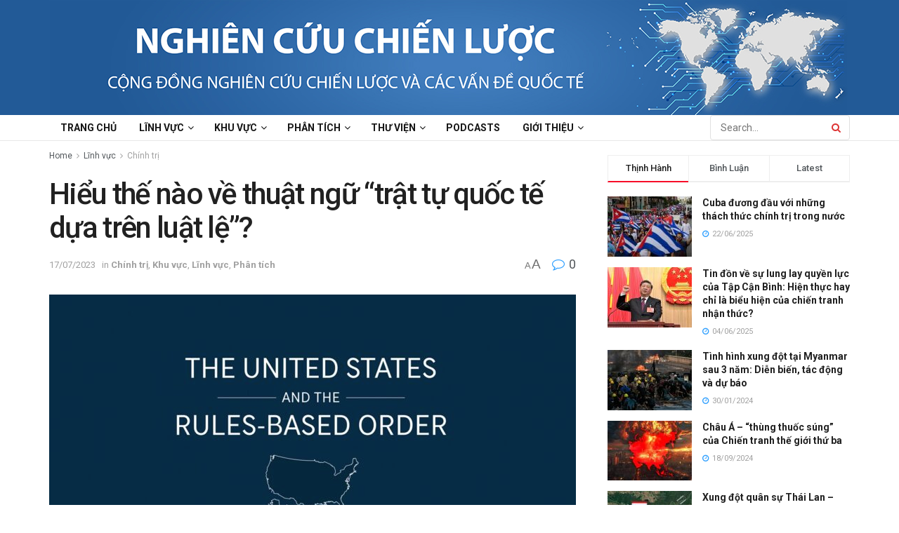

--- FILE ---
content_type: text/html; charset=UTF-8
request_url: https://nghiencuuchienluoc.org/hieu-the-nao-ve-thuat-ngu-trat-tu-quoc-te-dua-tren-luat-le/
body_size: 54747
content:
<!doctype html>
<!--[if lt IE 7]> <html class="no-js lt-ie9 lt-ie8 lt-ie7" lang="vi" prefix="og: https://ogp.me/ns#"> <![endif]-->
<!--[if IE 7]>    <html class="no-js lt-ie9 lt-ie8" lang="vi" prefix="og: https://ogp.me/ns#"> <![endif]-->
<!--[if IE 8]>    <html class="no-js lt-ie9" lang="vi" prefix="og: https://ogp.me/ns#"> <![endif]-->
<!--[if IE 9]>    <html class="no-js lt-ie10" lang="vi" prefix="og: https://ogp.me/ns#"> <![endif]-->
<!--[if gt IE 8]><!--> <html class="no-js" lang="vi" prefix="og: https://ogp.me/ns#"> <!--<![endif]-->
<head>
    <meta http-equiv="Content-Type" content="text/html; charset=UTF-8" />
    <meta name='viewport' content='width=device-width, initial-scale=1, user-scalable=yes' />
    <link rel="profile" href="https://gmpg.org/xfn/11" />
    <link rel="pingback" href="https://nghiencuuchienluoc.org/xmlrpc.php" />
    <meta property="og:type" content="article">
<meta property="og:title" content="Hiểu thế nào về thuật ngữ “trật tự quốc tế dựa trên luật lệ”?">
<meta property="og:site_name" content="Nghiên Cứu Chiến Lược">
<meta property="og:description" content="Trong từ điển học thuật của các chính trị gia Hoa Kỳ và châu Âu, thuật ngữ “trật tự quốc">
<meta property="og:url" content="https://nghiencuuchienluoc.org/hieu-the-nao-ve-thuat-ngu-trat-tu-quoc-te-dua-tren-luat-le/">
<meta property="og:image" content="https://nghiencuuchienluoc.org/wp-content/uploads/2023/07/9999.jpg">
<meta property="og:image:height" content="720">
<meta property="og:image:width" content="1280">
<meta property="article:published_time" content="2023-07-17T12:46:30+07:00">
<meta property="article:modified_time" content="2023-07-17T12:46:30+07:00">
<meta property="article:section" content="Chính trị">
<meta property="article:tag" content="chính trị">
<meta property="article:tag" content="Hoa Kỳ">
<meta property="article:tag" content="luật lệ">
<meta property="article:tag" content="luật pháp quốc tế">
<meta property="article:tag" content="Phương Tây">
<meta property="article:tag" content="Trật tự quốc tế dựa trên luật lệ">
<meta property="article:tag" content="Trật tự thế giới">
<meta name="twitter:card" content="summary_large_image">
<meta name="twitter:title" content="Hiểu thế nào về thuật ngữ “trật tự quốc tế dựa trên luật lệ”?">
<meta name="twitter:description" content="Trong từ điển học thuật của các chính trị gia Hoa Kỳ và châu Âu, thuật ngữ “trật tự quốc">
<meta name="twitter:url" content="https://nghiencuuchienluoc.org/hieu-the-nao-ve-thuat-ngu-trat-tu-quoc-te-dua-tren-luat-le/">
<meta name="twitter:site" content="">
<meta name="twitter:image" content="https://nghiencuuchienluoc.org/wp-content/uploads/2023/07/9999.jpg">
<meta name="twitter:image:width" content="1280">
<meta name="twitter:image:height" content="720">
			<script type="text/javascript">
			  var jnews_ajax_url = '/?ajax-request=jnews'
			</script>
			<script type="text/javascript">;window.jnews=window.jnews||{},window.jnews.library=window.jnews.library||{},window.jnews.library=function(){"use strict";var e=this;e.win=window,e.doc=document,e.noop=function(){},e.globalBody=e.doc.getElementsByTagName("body")[0],e.globalBody=e.globalBody?e.globalBody:e.doc,e.win.jnewsDataStorage=e.win.jnewsDataStorage||{_storage:new WeakMap,put:function(e,t,n){this._storage.has(e)||this._storage.set(e,new Map),this._storage.get(e).set(t,n)},get:function(e,t){return this._storage.get(e).get(t)},has:function(e,t){return this._storage.has(e)&&this._storage.get(e).has(t)},remove:function(e,t){var n=this._storage.get(e).delete(t);return 0===!this._storage.get(e).size&&this._storage.delete(e),n}},e.windowWidth=function(){return e.win.innerWidth||e.docEl.clientWidth||e.globalBody.clientWidth},e.windowHeight=function(){return e.win.innerHeight||e.docEl.clientHeight||e.globalBody.clientHeight},e.requestAnimationFrame=e.win.requestAnimationFrame||e.win.webkitRequestAnimationFrame||e.win.mozRequestAnimationFrame||e.win.msRequestAnimationFrame||window.oRequestAnimationFrame||function(e){return setTimeout(e,1e3/60)},e.cancelAnimationFrame=e.win.cancelAnimationFrame||e.win.webkitCancelAnimationFrame||e.win.webkitCancelRequestAnimationFrame||e.win.mozCancelAnimationFrame||e.win.msCancelRequestAnimationFrame||e.win.oCancelRequestAnimationFrame||function(e){clearTimeout(e)},e.classListSupport="classList"in document.createElement("_"),e.hasClass=e.classListSupport?function(e,t){return e.classList.contains(t)}:function(e,t){return e.className.indexOf(t)>=0},e.addClass=e.classListSupport?function(t,n){e.hasClass(t,n)||t.classList.add(n)}:function(t,n){e.hasClass(t,n)||(t.className+=" "+n)},e.removeClass=e.classListSupport?function(t,n){e.hasClass(t,n)&&t.classList.remove(n)}:function(t,n){e.hasClass(t,n)&&(t.className=t.className.replace(n,""))},e.objKeys=function(e){var t=[];for(var n in e)Object.prototype.hasOwnProperty.call(e,n)&&t.push(n);return t},e.isObjectSame=function(e,t){var n=!0;return JSON.stringify(e)!==JSON.stringify(t)&&(n=!1),n},e.extend=function(){for(var e,t,n,o=arguments[0]||{},i=1,a=arguments.length;i<a;i++)if(null!==(e=arguments[i]))for(t in e)o!==(n=e[t])&&void 0!==n&&(o[t]=n);return o},e.dataStorage=e.win.jnewsDataStorage,e.isVisible=function(e){return 0!==e.offsetWidth&&0!==e.offsetHeight||e.getBoundingClientRect().length},e.getHeight=function(e){return e.offsetHeight||e.clientHeight||e.getBoundingClientRect().height},e.getWidth=function(e){return e.offsetWidth||e.clientWidth||e.getBoundingClientRect().width},e.supportsPassive=!1;try{var t=Object.defineProperty({},"passive",{get:function(){e.supportsPassive=!0}});"createEvent"in e.doc?e.win.addEventListener("test",null,t):"fireEvent"in e.doc&&e.win.attachEvent("test",null)}catch(e){}e.passiveOption=!!e.supportsPassive&&{passive:!0},e.setStorage=function(e,t){e="jnews-"+e;var n={expired:Math.floor(((new Date).getTime()+432e5)/1e3)};t=Object.assign(n,t);localStorage.setItem(e,JSON.stringify(t))},e.getStorage=function(e){e="jnews-"+e;var t=localStorage.getItem(e);return null!==t&&0<t.length?JSON.parse(localStorage.getItem(e)):{}},e.expiredStorage=function(){var t,n="jnews-";for(var o in localStorage)o.indexOf(n)>-1&&"undefined"!==(t=e.getStorage(o.replace(n,""))).expired&&t.expired<Math.floor((new Date).getTime()/1e3)&&localStorage.removeItem(o)},e.addEvents=function(t,n,o){for(var i in n){var a=["touchstart","touchmove"].indexOf(i)>=0&&!o&&e.passiveOption;"createEvent"in e.doc?t.addEventListener(i,n[i],a):"fireEvent"in e.doc&&t.attachEvent("on"+i,n[i])}},e.removeEvents=function(t,n){for(var o in n)"createEvent"in e.doc?t.removeEventListener(o,n[o]):"fireEvent"in e.doc&&t.detachEvent("on"+o,n[o])},e.triggerEvents=function(t,n,o){var i;o=o||{detail:null};return"createEvent"in e.doc?(!(i=e.doc.createEvent("CustomEvent")||new CustomEvent(n)).initCustomEvent||i.initCustomEvent(n,!0,!1,o),void t.dispatchEvent(i)):"fireEvent"in e.doc?((i=e.doc.createEventObject()).eventType=n,void t.fireEvent("on"+i.eventType,i)):void 0},e.getParents=function(t,n){void 0===n&&(n=e.doc);for(var o=[],i=t.parentNode,a=!1;!a;)if(i){var r=i;r.querySelectorAll(n).length?a=!0:(o.push(r),i=r.parentNode)}else o=[],a=!0;return o},e.forEach=function(e,t,n){for(var o=0,i=e.length;o<i;o++)t.call(n,e[o],o)},e.getText=function(e){return e.innerText||e.textContent},e.setText=function(e,t){var n="object"==typeof t?t.innerText||t.textContent:t;e.innerText&&(e.innerText=n),e.textContent&&(e.textContent=n)},e.httpBuildQuery=function(t){return e.objKeys(t).reduce(function t(n){var o=arguments.length>1&&void 0!==arguments[1]?arguments[1]:null;return function(i,a){var r=n[a];a=encodeURIComponent(a);var s=o?"".concat(o,"[").concat(a,"]"):a;return null==r||"function"==typeof r?(i.push("".concat(s,"=")),i):["number","boolean","string"].includes(typeof r)?(i.push("".concat(s,"=").concat(encodeURIComponent(r))),i):(i.push(e.objKeys(r).reduce(t(r,s),[]).join("&")),i)}}(t),[]).join("&")},e.get=function(t,n,o,i){return o="function"==typeof o?o:e.noop,e.ajax("GET",t,n,o,i)},e.post=function(t,n,o,i){return o="function"==typeof o?o:e.noop,e.ajax("POST",t,n,o,i)},e.ajax=function(t,n,o,i,a){var r=new XMLHttpRequest,s=n,c=e.httpBuildQuery(o);if(t=-1!=["GET","POST"].indexOf(t)?t:"GET",r.open(t,s+("GET"==t?"?"+c:""),!0),"POST"==t&&r.setRequestHeader("Content-type","application/x-www-form-urlencoded"),r.setRequestHeader("X-Requested-With","XMLHttpRequest"),r.onreadystatechange=function(){4===r.readyState&&200<=r.status&&300>r.status&&"function"==typeof i&&i.call(void 0,r.response)},void 0!==a&&!a){return{xhr:r,send:function(){r.send("POST"==t?c:null)}}}return r.send("POST"==t?c:null),{xhr:r}},e.scrollTo=function(t,n,o){function i(e,t,n){this.start=this.position(),this.change=e-this.start,this.currentTime=0,this.increment=20,this.duration=void 0===n?500:n,this.callback=t,this.finish=!1,this.animateScroll()}return Math.easeInOutQuad=function(e,t,n,o){return(e/=o/2)<1?n/2*e*e+t:-n/2*(--e*(e-2)-1)+t},i.prototype.stop=function(){this.finish=!0},i.prototype.move=function(t){e.doc.documentElement.scrollTop=t,e.globalBody.parentNode.scrollTop=t,e.globalBody.scrollTop=t},i.prototype.position=function(){return e.doc.documentElement.scrollTop||e.globalBody.parentNode.scrollTop||e.globalBody.scrollTop},i.prototype.animateScroll=function(){this.currentTime+=this.increment;var t=Math.easeInOutQuad(this.currentTime,this.start,this.change,this.duration);this.move(t),this.currentTime<this.duration&&!this.finish?e.requestAnimationFrame.call(e.win,this.animateScroll.bind(this)):this.callback&&"function"==typeof this.callback&&this.callback()},new i(t,n,o)},e.unwrap=function(t){var n,o=t;e.forEach(t,(function(e,t){n?n+=e:n=e})),o.replaceWith(n)},e.performance={start:function(e){performance.mark(e+"Start")},stop:function(e){performance.mark(e+"End"),performance.measure(e,e+"Start",e+"End")}},e.fps=function(){var t=0,n=0,o=0;!function(){var i=t=0,a=0,r=0,s=document.getElementById("fpsTable"),c=function(t){void 0===document.getElementsByTagName("body")[0]?e.requestAnimationFrame.call(e.win,(function(){c(t)})):document.getElementsByTagName("body")[0].appendChild(t)};null===s&&((s=document.createElement("div")).style.position="fixed",s.style.top="120px",s.style.left="10px",s.style.width="100px",s.style.height="20px",s.style.border="1px solid black",s.style.fontSize="11px",s.style.zIndex="100000",s.style.backgroundColor="white",s.id="fpsTable",c(s));var l=function(){o++,n=Date.now(),(a=(o/(r=(n-t)/1e3)).toPrecision(2))!=i&&(i=a,s.innerHTML=i+"fps"),1<r&&(t=n,o=0),e.requestAnimationFrame.call(e.win,l)};l()}()},e.instr=function(e,t){for(var n=0;n<t.length;n++)if(-1!==e.toLowerCase().indexOf(t[n].toLowerCase()))return!0},e.winLoad=function(t,n){function o(o){if("complete"===e.doc.readyState||"interactive"===e.doc.readyState)return!o||n?setTimeout(t,n||1):t(o),1}o()||e.addEvents(e.win,{load:o})},e.docReady=function(t,n){function o(o){if("complete"===e.doc.readyState||"interactive"===e.doc.readyState)return!o||n?setTimeout(t,n||1):t(o),1}o()||e.addEvents(e.doc,{DOMContentLoaded:o})},e.fireOnce=function(){e.docReady((function(){e.assets=e.assets||[],e.assets.length&&(e.boot(),e.load_assets())}),50)},e.boot=function(){e.length&&e.doc.querySelectorAll("style[media]").forEach((function(e){"not all"==e.getAttribute("media")&&e.removeAttribute("media")}))},e.create_js=function(t,n){var o=e.doc.createElement("script");switch(o.setAttribute("src",t),n){case"defer":o.setAttribute("defer",!0);break;case"async":o.setAttribute("async",!0);break;case"deferasync":o.setAttribute("defer",!0),o.setAttribute("async",!0)}e.globalBody.appendChild(o)},e.load_assets=function(){"object"==typeof e.assets&&e.forEach(e.assets.slice(0),(function(t,n){var o="";t.defer&&(o+="defer"),t.async&&(o+="async"),e.create_js(t.url,o);var i=e.assets.indexOf(t);i>-1&&e.assets.splice(i,1)})),e.assets=jnewsoption.au_scripts=window.jnewsads=[]},e.setCookie=function(e,t,n){var o="";if(n){var i=new Date;i.setTime(i.getTime()+24*n*60*60*1e3),o="; expires="+i.toUTCString()}document.cookie=e+"="+(t||"")+o+"; path=/"},e.getCookie=function(e){for(var t=e+"=",n=document.cookie.split(";"),o=0;o<n.length;o++){for(var i=n[o];" "==i.charAt(0);)i=i.substring(1,i.length);if(0==i.indexOf(t))return i.substring(t.length,i.length)}return null},e.eraseCookie=function(e){document.cookie=e+"=; Path=/; Expires=Thu, 01 Jan 1970 00:00:01 GMT;"},e.docReady((function(){e.globalBody=e.globalBody==e.doc?e.doc.getElementsByTagName("body")[0]:e.globalBody,e.globalBody=e.globalBody?e.globalBody:e.doc})),e.winLoad((function(){e.winLoad((function(){var t=!1;if(void 0!==window.jnewsadmin)if(void 0!==window.file_version_checker){var n=e.objKeys(window.file_version_checker);n.length?n.forEach((function(e){t||"10.0.4"===window.file_version_checker[e]||(t=!0)})):t=!0}else t=!0;t&&(window.jnewsHelper.getMessage(),window.jnewsHelper.getNotice())}),2500)}))},window.jnews.library=new window.jnews.library;</script><script type="module">;/*! instant.page v5.1.1 - (C) 2019-2020 Alexandre Dieulot - https://instant.page/license */
let t,e;const n=new Set,o=document.createElement("link"),i=o.relList&&o.relList.supports&&o.relList.supports("prefetch")&&window.IntersectionObserver&&"isIntersecting"in IntersectionObserverEntry.prototype,s="instantAllowQueryString"in document.body.dataset,a="instantAllowExternalLinks"in document.body.dataset,r="instantWhitelist"in document.body.dataset,c="instantMousedownShortcut"in document.body.dataset,d=1111;let l=65,u=!1,f=!1,m=!1;if("instantIntensity"in document.body.dataset){const t=document.body.dataset.instantIntensity;if("mousedown"==t.substr(0,9))u=!0,"mousedown-only"==t&&(f=!0);else if("viewport"==t.substr(0,8))navigator.connection&&(navigator.connection.saveData||navigator.connection.effectiveType&&navigator.connection.effectiveType.includes("2g"))||("viewport"==t?document.documentElement.clientWidth*document.documentElement.clientHeight<45e4&&(m=!0):"viewport-all"==t&&(m=!0));else{const e=parseInt(t);isNaN(e)||(l=e)}}if(i){const n={capture:!0,passive:!0};if(f||document.addEventListener("touchstart",(function(t){e=performance.now();const n=t.target.closest("a");h(n)&&v(n.href)}),n),u?c||document.addEventListener("mousedown",(function(t){const e=t.target.closest("a");h(e)&&v(e.href)}),n):document.addEventListener("mouseover",(function(n){if(performance.now()-e<d)return;if(!("closest"in n.target))return;const o=n.target.closest("a");h(o)&&(o.addEventListener("mouseout",p,{passive:!0}),t=setTimeout((()=>{v(o.href),t=void 0}),l))}),n),c&&document.addEventListener("mousedown",(function(t){if(performance.now()-e<d)return;const n=t.target.closest("a");if(t.which>1||t.metaKey||t.ctrlKey)return;if(!n)return;n.addEventListener("click",(function(t){1337!=t.detail&&t.preventDefault()}),{capture:!0,passive:!1,once:!0});const o=new MouseEvent("click",{view:window,bubbles:!0,cancelable:!1,detail:1337});n.dispatchEvent(o)}),n),m){let t;(t=window.requestIdleCallback?t=>{requestIdleCallback(t,{timeout:1500})}:t=>{t()})((()=>{const t=new IntersectionObserver((e=>{e.forEach((e=>{if(e.isIntersecting){const n=e.target;t.unobserve(n),v(n.href)}}))}));document.querySelectorAll("a").forEach((e=>{h(e)&&t.observe(e)}))}))}}function p(e){e.relatedTarget&&e.target.closest("a")==e.relatedTarget.closest("a")||t&&(clearTimeout(t),t=void 0)}function h(t){if(t&&t.href&&(!r||"instant"in t.dataset)&&(a||t.origin==location.origin||"instant"in t.dataset)&&["http:","https:"].includes(t.protocol)&&("http:"!=t.protocol||"https:"!=location.protocol)&&(s||!t.search||"instant"in t.dataset)&&!(t.hash&&t.pathname+t.search==location.pathname+location.search||"noInstant"in t.dataset))return!0}function v(t){if(n.has(t))return;const e=document.createElement("link");e.rel="prefetch",e.href=t,document.head.appendChild(e),n.add(t)}</script>
<!-- Search Engine Optimization by Rank Math - https://rankmath.com/ -->
<title>Hiểu thế nào về thuật ngữ “trật tự quốc tế dựa trên luật lệ”? - Nghiên Cứu Chiến Lược</title>
<meta name="description" content="Trong từ điển học thuật của các chính trị gia Hoa Kỳ và châu Âu, thuật ngữ “trật tự quốc tế dựa trên luật lệ” trở thành cụm từ được sử dụng phổ biến, vì không một hội nghị thượng đỉnh quốc tế hay tài liệu chính sách quan trọng nào có thể bỏ qua cụm từ này. Các đồng minh phương Tây không những tuyên bố cam kết ủng hộ đối với một “trật tự quốc tế dựa trên luật lệ” mà họ sẵn sàng bảo vệ và duy trì, mà không tuyên bố công khai các khía cạnh lý thuyết cũng như ý thức hệ của thuật ngữ này. “Trật tự dựa trên luật lệ” thực sự là gì? Các chính trị gia Mỹ và châu Âu nghĩ đến những “luật lệ” nào? Chúng liên quan như thế nào đến luật pháp quốc tế và khái niệm về một trật tự thế giới tự do?"/>
<meta name="robots" content="follow, index, max-snippet:-1, max-video-preview:-1, max-image-preview:large"/>
<link rel="canonical" href="https://nghiencuuchienluoc.org/hieu-the-nao-ve-thuat-ngu-trat-tu-quoc-te-dua-tren-luat-le/" />
<meta property="og:locale" content="vi_VN" />
<meta property="og:type" content="article" />
<meta property="og:title" content="Hiểu thế nào về thuật ngữ “trật tự quốc tế dựa trên luật lệ”? - Nghiên Cứu Chiến Lược" />
<meta property="og:description" content="Trong từ điển học thuật của các chính trị gia Hoa Kỳ và châu Âu, thuật ngữ “trật tự quốc tế dựa trên luật lệ” trở thành cụm từ được sử dụng phổ biến, vì không một hội nghị thượng đỉnh quốc tế hay tài liệu chính sách quan trọng nào có thể bỏ qua cụm từ này. Các đồng minh phương Tây không những tuyên bố cam kết ủng hộ đối với một “trật tự quốc tế dựa trên luật lệ” mà họ sẵn sàng bảo vệ và duy trì, mà không tuyên bố công khai các khía cạnh lý thuyết cũng như ý thức hệ của thuật ngữ này. “Trật tự dựa trên luật lệ” thực sự là gì? Các chính trị gia Mỹ và châu Âu nghĩ đến những “luật lệ” nào? Chúng liên quan như thế nào đến luật pháp quốc tế và khái niệm về một trật tự thế giới tự do?" />
<meta property="og:url" content="https://nghiencuuchienluoc.org/hieu-the-nao-ve-thuat-ngu-trat-tu-quoc-te-dua-tren-luat-le/" />
<meta property="og:site_name" content="Cộng đồng nghiên cứu chiến lược và các vấn đề quốc tế" />
<meta property="article:tag" content="chính trị" />
<meta property="article:tag" content="Hoa Kỳ" />
<meta property="article:tag" content="luật lệ" />
<meta property="article:tag" content="luật pháp quốc tế" />
<meta property="article:tag" content="Phương Tây" />
<meta property="article:tag" content="Trật tự quốc tế dựa trên luật lệ" />
<meta property="article:tag" content="Trật tự thế giới" />
<meta property="article:section" content="Chính trị" />
<meta property="og:image" content="https://nghiencuuchienluoc.org/wp-content/uploads/2023/07/9999.jpg" />
<meta property="og:image:secure_url" content="https://nghiencuuchienluoc.org/wp-content/uploads/2023/07/9999.jpg" />
<meta property="og:image:width" content="1280" />
<meta property="og:image:height" content="720" />
<meta property="og:image:alt" content="trật tự quốc tế" />
<meta property="og:image:type" content="image/jpeg" />
<meta property="article:published_time" content="2023-07-17T12:46:30+07:00" />
<meta name="twitter:card" content="summary_large_image" />
<meta name="twitter:title" content="Hiểu thế nào về thuật ngữ “trật tự quốc tế dựa trên luật lệ”? - Nghiên Cứu Chiến Lược" />
<meta name="twitter:description" content="Trong từ điển học thuật của các chính trị gia Hoa Kỳ và châu Âu, thuật ngữ “trật tự quốc tế dựa trên luật lệ” trở thành cụm từ được sử dụng phổ biến, vì không một hội nghị thượng đỉnh quốc tế hay tài liệu chính sách quan trọng nào có thể bỏ qua cụm từ này. Các đồng minh phương Tây không những tuyên bố cam kết ủng hộ đối với một “trật tự quốc tế dựa trên luật lệ” mà họ sẵn sàng bảo vệ và duy trì, mà không tuyên bố công khai các khía cạnh lý thuyết cũng như ý thức hệ của thuật ngữ này. “Trật tự dựa trên luật lệ” thực sự là gì? Các chính trị gia Mỹ và châu Âu nghĩ đến những “luật lệ” nào? Chúng liên quan như thế nào đến luật pháp quốc tế và khái niệm về một trật tự thế giới tự do?" />
<meta name="twitter:image" content="https://nghiencuuchienluoc.org/wp-content/uploads/2023/07/9999.jpg" />
<script type="application/ld+json" class="rank-math-schema">{"@context":"https://schema.org","@graph":[{"@type":"Organization","@id":"https://nghiencuuchienluoc.org/#organization","name":"Nghi\u00ean C\u1ee9u Chi\u1ebfn L\u01b0\u1ee3c","url":"https://nghiencuuchienluoc.org"},{"@type":"WebSite","@id":"https://nghiencuuchienluoc.org/#website","url":"https://nghiencuuchienluoc.org","name":"C\u1ed9ng \u0111\u1ed3ng nghi\u00ean c\u1ee9u chi\u1ebfn l\u01b0\u1ee3c v\u00e0 c\u00e1c v\u1ea5n \u0111\u1ec1 qu\u1ed1c t\u1ebf","alternateName":"Nghi\u00ean C\u1ee9u Chi\u1ebfn L\u01b0\u1ee3c","publisher":{"@id":"https://nghiencuuchienluoc.org/#organization"},"inLanguage":"vi"},{"@type":"ImageObject","@id":"https://nghiencuuchienluoc.org/wp-content/uploads/2023/07/9999.jpg","url":"https://nghiencuuchienluoc.org/wp-content/uploads/2023/07/9999.jpg","width":"1280","height":"720","inLanguage":"vi"},{"@type":"WebPage","@id":"https://nghiencuuchienluoc.org/hieu-the-nao-ve-thuat-ngu-trat-tu-quoc-te-dua-tren-luat-le/#webpage","url":"https://nghiencuuchienluoc.org/hieu-the-nao-ve-thuat-ngu-trat-tu-quoc-te-dua-tren-luat-le/","name":"Hi\u1ec3u th\u1ebf n\u00e0o v\u1ec1 thu\u1eadt ng\u1eef \u201ctr\u1eadt t\u1ef1 qu\u1ed1c t\u1ebf d\u1ef1a tr\u00ean lu\u1eadt l\u1ec7\u201d? - Nghi\u00ean C\u1ee9u Chi\u1ebfn L\u01b0\u1ee3c","datePublished":"2023-07-17T12:46:30+07:00","dateModified":"2023-07-17T12:46:30+07:00","isPartOf":{"@id":"https://nghiencuuchienluoc.org/#website"},"primaryImageOfPage":{"@id":"https://nghiencuuchienluoc.org/wp-content/uploads/2023/07/9999.jpg"},"inLanguage":"vi"},{"@type":"Person","@id":"https://nghiencuuchienluoc.org/hieu-the-nao-ve-thuat-ngu-trat-tu-quoc-te-dua-tren-luat-le/#author","name":"h2 nccl","image":{"@type":"ImageObject","@id":"https://secure.gravatar.com/avatar/b2f7def2845953bcf91cb55dd15ff3f0?s=96&amp;d=mm&amp;r=g","url":"https://secure.gravatar.com/avatar/b2f7def2845953bcf91cb55dd15ff3f0?s=96&amp;d=mm&amp;r=g","caption":"h2 nccl","inLanguage":"vi"},"worksFor":{"@id":"https://nghiencuuchienluoc.org/#organization"}},{"@type":"BlogPosting","headline":"Hi\u1ec3u th\u1ebf n\u00e0o v\u1ec1 thu\u1eadt ng\u1eef \u201ctr\u1eadt t\u1ef1 qu\u1ed1c t\u1ebf d\u1ef1a tr\u00ean lu\u1eadt l\u1ec7\u201d? - Nghi\u00ean C\u1ee9u Chi\u1ebfn L\u01b0\u1ee3c","keywords":"tr\u1eadt t\u1ef1 qu\u1ed1c t\u1ebf","datePublished":"2023-07-17T12:46:30+07:00","dateModified":"2023-07-17T12:46:30+07:00","author":{"@id":"https://nghiencuuchienluoc.org/hieu-the-nao-ve-thuat-ngu-trat-tu-quoc-te-dua-tren-luat-le/#author","name":"h2 nccl"},"publisher":{"@id":"https://nghiencuuchienluoc.org/#organization"},"description":"Trong t\u1eeb \u0111i\u1ec3n h\u1ecdc thu\u1eadt c\u1ee7a c\u00e1c ch\u00ednh tr\u1ecb gia Hoa K\u1ef3 v\u00e0 ch\u00e2u \u00c2u, thu\u1eadt ng\u1eef \u201ctr\u1eadt t\u1ef1 qu\u1ed1c t\u1ebf d\u1ef1a tr\u00ean lu\u1eadt l\u1ec7\u201d tr\u1edf th\u00e0nh c\u1ee5m t\u1eeb \u0111\u01b0\u1ee3c s\u1eed d\u1ee5ng ph\u1ed5 bi\u1ebfn, v\u00ec kh\u00f4ng m\u1ed9t h\u1ed9i ngh\u1ecb th\u01b0\u1ee3ng \u0111\u1ec9nh qu\u1ed1c t\u1ebf hay t\u00e0i li\u1ec7u ch\u00ednh s\u00e1ch quan tr\u1ecdng n\u00e0o c\u00f3 th\u1ec3 b\u1ecf qua c\u1ee5m t\u1eeb n\u00e0y. C\u00e1c \u0111\u1ed3ng minh ph\u01b0\u01a1ng T\u00e2y kh\u00f4ng nh\u1eefng tuy\u00ean b\u1ed1 cam k\u1ebft \u1ee7ng h\u1ed9 \u0111\u1ed1i v\u1edbi m\u1ed9t \u201ctr\u1eadt t\u1ef1 qu\u1ed1c t\u1ebf d\u1ef1a tr\u00ean lu\u1eadt l\u1ec7\u201d m\u00e0 h\u1ecd s\u1eb5n s\u00e0ng b\u1ea3o v\u1ec7 v\u00e0 duy tr\u00ec, m\u00e0 kh\u00f4ng tuy\u00ean b\u1ed1 c\u00f4ng khai c\u00e1c kh\u00eda c\u1ea1nh l\u00fd thuy\u1ebft c\u0169ng nh\u01b0 \u00fd th\u1ee9c h\u1ec7 c\u1ee7a thu\u1eadt ng\u1eef n\u00e0y. \u201cTr\u1eadt t\u1ef1 d\u1ef1a tr\u00ean lu\u1eadt l\u1ec7\u201d th\u1ef1c s\u1ef1 l\u00e0 g\u00ec? C\u00e1c ch\u00ednh tr\u1ecb gia M\u1ef9 v\u00e0 ch\u00e2u \u00c2u ngh\u0129 \u0111\u1ebfn nh\u1eefng \u201clu\u1eadt l\u1ec7\u201d n\u00e0o? Ch\u00fang li\u00ean quan nh\u01b0 th\u1ebf n\u00e0o \u0111\u1ebfn lu\u1eadt ph\u00e1p qu\u1ed1c t\u1ebf v\u00e0 kh\u00e1i ni\u1ec7m v\u1ec1 m\u1ed9t tr\u1eadt t\u1ef1 th\u1ebf gi\u1edbi t\u1ef1 do?","name":"Hi\u1ec3u th\u1ebf n\u00e0o v\u1ec1 thu\u1eadt ng\u1eef \u201ctr\u1eadt t\u1ef1 qu\u1ed1c t\u1ebf d\u1ef1a tr\u00ean lu\u1eadt l\u1ec7\u201d? - Nghi\u00ean C\u1ee9u Chi\u1ebfn L\u01b0\u1ee3c","@id":"https://nghiencuuchienluoc.org/hieu-the-nao-ve-thuat-ngu-trat-tu-quoc-te-dua-tren-luat-le/#richSnippet","isPartOf":{"@id":"https://nghiencuuchienluoc.org/hieu-the-nao-ve-thuat-ngu-trat-tu-quoc-te-dua-tren-luat-le/#webpage"},"image":{"@id":"https://nghiencuuchienluoc.org/wp-content/uploads/2023/07/9999.jpg"},"inLanguage":"vi","mainEntityOfPage":{"@id":"https://nghiencuuchienluoc.org/hieu-the-nao-ve-thuat-ngu-trat-tu-quoc-te-dua-tren-luat-le/#webpage"}}]}</script>
<!-- /Rank Math WordPress SEO plugin -->

<link rel='dns-prefetch' href='//fonts.googleapis.com' />
<link rel='preconnect' href='https://fonts.gstatic.com' />
<link rel="alternate" type="application/rss+xml" title="Dòng thông tin Nghiên Cứu Chiến Lược &raquo;" href="https://nghiencuuchienluoc.org/feed/" />
<link rel="alternate" type="application/rss+xml" title="Dòng phản hồi Nghiên Cứu Chiến Lược &raquo;" href="https://nghiencuuchienluoc.org/comments/feed/" />
<link rel="alternate" type="application/rss+xml" title="Nghiên Cứu Chiến Lược &raquo; Hiểu thế nào về thuật ngữ “trật tự quốc tế dựa trên luật lệ”? Dòng phản hồi" href="https://nghiencuuchienluoc.org/hieu-the-nao-ve-thuat-ngu-trat-tu-quoc-te-dua-tren-luat-le/feed/" />
<script type="text/javascript">
window._wpemojiSettings = {"baseUrl":"https:\/\/s.w.org\/images\/core\/emoji\/14.0.0\/72x72\/","ext":".png","svgUrl":"https:\/\/s.w.org\/images\/core\/emoji\/14.0.0\/svg\/","svgExt":".svg","source":{"concatemoji":"https:\/\/nghiencuuchienluoc.org\/wp-includes\/js\/wp-emoji-release.min.js?ver=6.3.2"}};
/*! This file is auto-generated */
!function(i,n){var o,s,e;function c(e){try{var t={supportTests:e,timestamp:(new Date).valueOf()};sessionStorage.setItem(o,JSON.stringify(t))}catch(e){}}function p(e,t,n){e.clearRect(0,0,e.canvas.width,e.canvas.height),e.fillText(t,0,0);var t=new Uint32Array(e.getImageData(0,0,e.canvas.width,e.canvas.height).data),r=(e.clearRect(0,0,e.canvas.width,e.canvas.height),e.fillText(n,0,0),new Uint32Array(e.getImageData(0,0,e.canvas.width,e.canvas.height).data));return t.every(function(e,t){return e===r[t]})}function u(e,t,n){switch(t){case"flag":return n(e,"\ud83c\udff3\ufe0f\u200d\u26a7\ufe0f","\ud83c\udff3\ufe0f\u200b\u26a7\ufe0f")?!1:!n(e,"\ud83c\uddfa\ud83c\uddf3","\ud83c\uddfa\u200b\ud83c\uddf3")&&!n(e,"\ud83c\udff4\udb40\udc67\udb40\udc62\udb40\udc65\udb40\udc6e\udb40\udc67\udb40\udc7f","\ud83c\udff4\u200b\udb40\udc67\u200b\udb40\udc62\u200b\udb40\udc65\u200b\udb40\udc6e\u200b\udb40\udc67\u200b\udb40\udc7f");case"emoji":return!n(e,"\ud83e\udef1\ud83c\udffb\u200d\ud83e\udef2\ud83c\udfff","\ud83e\udef1\ud83c\udffb\u200b\ud83e\udef2\ud83c\udfff")}return!1}function f(e,t,n){var r="undefined"!=typeof WorkerGlobalScope&&self instanceof WorkerGlobalScope?new OffscreenCanvas(300,150):i.createElement("canvas"),a=r.getContext("2d",{willReadFrequently:!0}),o=(a.textBaseline="top",a.font="600 32px Arial",{});return e.forEach(function(e){o[e]=t(a,e,n)}),o}function t(e){var t=i.createElement("script");t.src=e,t.defer=!0,i.head.appendChild(t)}"undefined"!=typeof Promise&&(o="wpEmojiSettingsSupports",s=["flag","emoji"],n.supports={everything:!0,everythingExceptFlag:!0},e=new Promise(function(e){i.addEventListener("DOMContentLoaded",e,{once:!0})}),new Promise(function(t){var n=function(){try{var e=JSON.parse(sessionStorage.getItem(o));if("object"==typeof e&&"number"==typeof e.timestamp&&(new Date).valueOf()<e.timestamp+604800&&"object"==typeof e.supportTests)return e.supportTests}catch(e){}return null}();if(!n){if("undefined"!=typeof Worker&&"undefined"!=typeof OffscreenCanvas&&"undefined"!=typeof URL&&URL.createObjectURL&&"undefined"!=typeof Blob)try{var e="postMessage("+f.toString()+"("+[JSON.stringify(s),u.toString(),p.toString()].join(",")+"));",r=new Blob([e],{type:"text/javascript"}),a=new Worker(URL.createObjectURL(r),{name:"wpTestEmojiSupports"});return void(a.onmessage=function(e){c(n=e.data),a.terminate(),t(n)})}catch(e){}c(n=f(s,u,p))}t(n)}).then(function(e){for(var t in e)n.supports[t]=e[t],n.supports.everything=n.supports.everything&&n.supports[t],"flag"!==t&&(n.supports.everythingExceptFlag=n.supports.everythingExceptFlag&&n.supports[t]);n.supports.everythingExceptFlag=n.supports.everythingExceptFlag&&!n.supports.flag,n.DOMReady=!1,n.readyCallback=function(){n.DOMReady=!0}}).then(function(){return e}).then(function(){var e;n.supports.everything||(n.readyCallback(),(e=n.source||{}).concatemoji?t(e.concatemoji):e.wpemoji&&e.twemoji&&(t(e.twemoji),t(e.wpemoji)))}))}((window,document),window._wpemojiSettings);
</script>
<style type="text/css">
img.wp-smiley,
img.emoji {
	display: inline !important;
	border: none !important;
	box-shadow: none !important;
	height: 1em !important;
	width: 1em !important;
	margin: 0 0.07em !important;
	vertical-align: -0.1em !important;
	background: none !important;
	padding: 0 !important;
}
</style>
	<link rel='stylesheet' id='pdp-social-css' href='https://nghiencuuchienluoc.org/wp-content/plugins/liteweight-podcast/assets/css/jssocials.css?ver=2.2.4' type='text/css' media='all' />
<link rel='stylesheet' id='wp-block-library-css' href='https://nghiencuuchienluoc.org/wp-includes/css/dist/block-library/style.min.css?ver=6.3.2' type='text/css' media='all' />
<style id='classic-theme-styles-inline-css' type='text/css'>
/*! This file is auto-generated */
.wp-block-button__link{color:#fff;background-color:#32373c;border-radius:9999px;box-shadow:none;text-decoration:none;padding:calc(.667em + 2px) calc(1.333em + 2px);font-size:1.125em}.wp-block-file__button{background:#32373c;color:#fff;text-decoration:none}
</style>
<style id='global-styles-inline-css' type='text/css'>
body{--wp--preset--color--black: #000000;--wp--preset--color--cyan-bluish-gray: #abb8c3;--wp--preset--color--white: #ffffff;--wp--preset--color--pale-pink: #f78da7;--wp--preset--color--vivid-red: #cf2e2e;--wp--preset--color--luminous-vivid-orange: #ff6900;--wp--preset--color--luminous-vivid-amber: #fcb900;--wp--preset--color--light-green-cyan: #7bdcb5;--wp--preset--color--vivid-green-cyan: #00d084;--wp--preset--color--pale-cyan-blue: #8ed1fc;--wp--preset--color--vivid-cyan-blue: #0693e3;--wp--preset--color--vivid-purple: #9b51e0;--wp--preset--gradient--vivid-cyan-blue-to-vivid-purple: linear-gradient(135deg,rgba(6,147,227,1) 0%,rgb(155,81,224) 100%);--wp--preset--gradient--light-green-cyan-to-vivid-green-cyan: linear-gradient(135deg,rgb(122,220,180) 0%,rgb(0,208,130) 100%);--wp--preset--gradient--luminous-vivid-amber-to-luminous-vivid-orange: linear-gradient(135deg,rgba(252,185,0,1) 0%,rgba(255,105,0,1) 100%);--wp--preset--gradient--luminous-vivid-orange-to-vivid-red: linear-gradient(135deg,rgba(255,105,0,1) 0%,rgb(207,46,46) 100%);--wp--preset--gradient--very-light-gray-to-cyan-bluish-gray: linear-gradient(135deg,rgb(238,238,238) 0%,rgb(169,184,195) 100%);--wp--preset--gradient--cool-to-warm-spectrum: linear-gradient(135deg,rgb(74,234,220) 0%,rgb(151,120,209) 20%,rgb(207,42,186) 40%,rgb(238,44,130) 60%,rgb(251,105,98) 80%,rgb(254,248,76) 100%);--wp--preset--gradient--blush-light-purple: linear-gradient(135deg,rgb(255,206,236) 0%,rgb(152,150,240) 100%);--wp--preset--gradient--blush-bordeaux: linear-gradient(135deg,rgb(254,205,165) 0%,rgb(254,45,45) 50%,rgb(107,0,62) 100%);--wp--preset--gradient--luminous-dusk: linear-gradient(135deg,rgb(255,203,112) 0%,rgb(199,81,192) 50%,rgb(65,88,208) 100%);--wp--preset--gradient--pale-ocean: linear-gradient(135deg,rgb(255,245,203) 0%,rgb(182,227,212) 50%,rgb(51,167,181) 100%);--wp--preset--gradient--electric-grass: linear-gradient(135deg,rgb(202,248,128) 0%,rgb(113,206,126) 100%);--wp--preset--gradient--midnight: linear-gradient(135deg,rgb(2,3,129) 0%,rgb(40,116,252) 100%);--wp--preset--font-size--small: 13px;--wp--preset--font-size--medium: 20px;--wp--preset--font-size--large: 36px;--wp--preset--font-size--x-large: 42px;--wp--preset--spacing--20: 0.44rem;--wp--preset--spacing--30: 0.67rem;--wp--preset--spacing--40: 1rem;--wp--preset--spacing--50: 1.5rem;--wp--preset--spacing--60: 2.25rem;--wp--preset--spacing--70: 3.38rem;--wp--preset--spacing--80: 5.06rem;--wp--preset--shadow--natural: 6px 6px 9px rgba(0, 0, 0, 0.2);--wp--preset--shadow--deep: 12px 12px 50px rgba(0, 0, 0, 0.4);--wp--preset--shadow--sharp: 6px 6px 0px rgba(0, 0, 0, 0.2);--wp--preset--shadow--outlined: 6px 6px 0px -3px rgba(255, 255, 255, 1), 6px 6px rgba(0, 0, 0, 1);--wp--preset--shadow--crisp: 6px 6px 0px rgba(0, 0, 0, 1);}:where(.is-layout-flex){gap: 0.5em;}:where(.is-layout-grid){gap: 0.5em;}body .is-layout-flow > .alignleft{float: left;margin-inline-start: 0;margin-inline-end: 2em;}body .is-layout-flow > .alignright{float: right;margin-inline-start: 2em;margin-inline-end: 0;}body .is-layout-flow > .aligncenter{margin-left: auto !important;margin-right: auto !important;}body .is-layout-constrained > .alignleft{float: left;margin-inline-start: 0;margin-inline-end: 2em;}body .is-layout-constrained > .alignright{float: right;margin-inline-start: 2em;margin-inline-end: 0;}body .is-layout-constrained > .aligncenter{margin-left: auto !important;margin-right: auto !important;}body .is-layout-constrained > :where(:not(.alignleft):not(.alignright):not(.alignfull)){max-width: var(--wp--style--global--content-size);margin-left: auto !important;margin-right: auto !important;}body .is-layout-constrained > .alignwide{max-width: var(--wp--style--global--wide-size);}body .is-layout-flex{display: flex;}body .is-layout-flex{flex-wrap: wrap;align-items: center;}body .is-layout-flex > *{margin: 0;}body .is-layout-grid{display: grid;}body .is-layout-grid > *{margin: 0;}:where(.wp-block-columns.is-layout-flex){gap: 2em;}:where(.wp-block-columns.is-layout-grid){gap: 2em;}:where(.wp-block-post-template.is-layout-flex){gap: 1.25em;}:where(.wp-block-post-template.is-layout-grid){gap: 1.25em;}.has-black-color{color: var(--wp--preset--color--black) !important;}.has-cyan-bluish-gray-color{color: var(--wp--preset--color--cyan-bluish-gray) !important;}.has-white-color{color: var(--wp--preset--color--white) !important;}.has-pale-pink-color{color: var(--wp--preset--color--pale-pink) !important;}.has-vivid-red-color{color: var(--wp--preset--color--vivid-red) !important;}.has-luminous-vivid-orange-color{color: var(--wp--preset--color--luminous-vivid-orange) !important;}.has-luminous-vivid-amber-color{color: var(--wp--preset--color--luminous-vivid-amber) !important;}.has-light-green-cyan-color{color: var(--wp--preset--color--light-green-cyan) !important;}.has-vivid-green-cyan-color{color: var(--wp--preset--color--vivid-green-cyan) !important;}.has-pale-cyan-blue-color{color: var(--wp--preset--color--pale-cyan-blue) !important;}.has-vivid-cyan-blue-color{color: var(--wp--preset--color--vivid-cyan-blue) !important;}.has-vivid-purple-color{color: var(--wp--preset--color--vivid-purple) !important;}.has-black-background-color{background-color: var(--wp--preset--color--black) !important;}.has-cyan-bluish-gray-background-color{background-color: var(--wp--preset--color--cyan-bluish-gray) !important;}.has-white-background-color{background-color: var(--wp--preset--color--white) !important;}.has-pale-pink-background-color{background-color: var(--wp--preset--color--pale-pink) !important;}.has-vivid-red-background-color{background-color: var(--wp--preset--color--vivid-red) !important;}.has-luminous-vivid-orange-background-color{background-color: var(--wp--preset--color--luminous-vivid-orange) !important;}.has-luminous-vivid-amber-background-color{background-color: var(--wp--preset--color--luminous-vivid-amber) !important;}.has-light-green-cyan-background-color{background-color: var(--wp--preset--color--light-green-cyan) !important;}.has-vivid-green-cyan-background-color{background-color: var(--wp--preset--color--vivid-green-cyan) !important;}.has-pale-cyan-blue-background-color{background-color: var(--wp--preset--color--pale-cyan-blue) !important;}.has-vivid-cyan-blue-background-color{background-color: var(--wp--preset--color--vivid-cyan-blue) !important;}.has-vivid-purple-background-color{background-color: var(--wp--preset--color--vivid-purple) !important;}.has-black-border-color{border-color: var(--wp--preset--color--black) !important;}.has-cyan-bluish-gray-border-color{border-color: var(--wp--preset--color--cyan-bluish-gray) !important;}.has-white-border-color{border-color: var(--wp--preset--color--white) !important;}.has-pale-pink-border-color{border-color: var(--wp--preset--color--pale-pink) !important;}.has-vivid-red-border-color{border-color: var(--wp--preset--color--vivid-red) !important;}.has-luminous-vivid-orange-border-color{border-color: var(--wp--preset--color--luminous-vivid-orange) !important;}.has-luminous-vivid-amber-border-color{border-color: var(--wp--preset--color--luminous-vivid-amber) !important;}.has-light-green-cyan-border-color{border-color: var(--wp--preset--color--light-green-cyan) !important;}.has-vivid-green-cyan-border-color{border-color: var(--wp--preset--color--vivid-green-cyan) !important;}.has-pale-cyan-blue-border-color{border-color: var(--wp--preset--color--pale-cyan-blue) !important;}.has-vivid-cyan-blue-border-color{border-color: var(--wp--preset--color--vivid-cyan-blue) !important;}.has-vivid-purple-border-color{border-color: var(--wp--preset--color--vivid-purple) !important;}.has-vivid-cyan-blue-to-vivid-purple-gradient-background{background: var(--wp--preset--gradient--vivid-cyan-blue-to-vivid-purple) !important;}.has-light-green-cyan-to-vivid-green-cyan-gradient-background{background: var(--wp--preset--gradient--light-green-cyan-to-vivid-green-cyan) !important;}.has-luminous-vivid-amber-to-luminous-vivid-orange-gradient-background{background: var(--wp--preset--gradient--luminous-vivid-amber-to-luminous-vivid-orange) !important;}.has-luminous-vivid-orange-to-vivid-red-gradient-background{background: var(--wp--preset--gradient--luminous-vivid-orange-to-vivid-red) !important;}.has-very-light-gray-to-cyan-bluish-gray-gradient-background{background: var(--wp--preset--gradient--very-light-gray-to-cyan-bluish-gray) !important;}.has-cool-to-warm-spectrum-gradient-background{background: var(--wp--preset--gradient--cool-to-warm-spectrum) !important;}.has-blush-light-purple-gradient-background{background: var(--wp--preset--gradient--blush-light-purple) !important;}.has-blush-bordeaux-gradient-background{background: var(--wp--preset--gradient--blush-bordeaux) !important;}.has-luminous-dusk-gradient-background{background: var(--wp--preset--gradient--luminous-dusk) !important;}.has-pale-ocean-gradient-background{background: var(--wp--preset--gradient--pale-ocean) !important;}.has-electric-grass-gradient-background{background: var(--wp--preset--gradient--electric-grass) !important;}.has-midnight-gradient-background{background: var(--wp--preset--gradient--midnight) !important;}.has-small-font-size{font-size: var(--wp--preset--font-size--small) !important;}.has-medium-font-size{font-size: var(--wp--preset--font-size--medium) !important;}.has-large-font-size{font-size: var(--wp--preset--font-size--large) !important;}.has-x-large-font-size{font-size: var(--wp--preset--font-size--x-large) !important;}
.wp-block-navigation a:where(:not(.wp-element-button)){color: inherit;}
:where(.wp-block-post-template.is-layout-flex){gap: 1.25em;}:where(.wp-block-post-template.is-layout-grid){gap: 1.25em;}
:where(.wp-block-columns.is-layout-flex){gap: 2em;}:where(.wp-block-columns.is-layout-grid){gap: 2em;}
.wp-block-pullquote{font-size: 1.5em;line-height: 1.6;}
</style>
<link rel='stylesheet' id='text-to-speech-mh-css' href='https://nghiencuuchienluoc.org/wp-content/plugins/text-to-speech-thamthien/public/css/text-to-speech-mh-public.css?ver=1.0.0' type='text/css' media='all' />
<link rel='stylesheet' id='mdp-speaker-lite-css' href='https://nghiencuuchienluoc.org/wp-content/plugins/speaker-lite/css/speaker.min.css?ver=1.1.7' type='text/css' media='all' />
<link rel='stylesheet' id='jnews-parent-style-css' href='https://nghiencuuchienluoc.org/wp-content/themes/jnews/style.css?ver=6.3.2' type='text/css' media='all' />
<link rel='stylesheet' id='js_composer_front-css' href='https://nghiencuuchienluoc.org/wp-content/plugins/js_composer/assets/css/js_composer.min.css?ver=7.0' type='text/css' media='all' />
<link rel='stylesheet' id='jeg_customizer_font-css' href='//fonts.googleapis.com/css?family=Roboto%3Aregular%2C500%2C700%2C500%2Cregular%7CAbhaya+Libre%3Areguler%7CAlef%3Areguler&#038;display=swap&#038;ver=1.3.0' type='text/css' media='all' />
<link rel='stylesheet' id='mediaelement-css' href='https://nghiencuuchienluoc.org/wp-includes/js/mediaelement/mediaelementplayer-legacy.min.css?ver=4.2.17' type='text/css' media='all' />
<link rel='stylesheet' id='wp-mediaelement-css' href='https://nghiencuuchienluoc.org/wp-includes/js/mediaelement/wp-mediaelement.min.css?ver=6.3.2' type='text/css' media='all' />
<link rel='preload' as='font' type='font/woff2' crossorigin id='font-awesome-webfont-css' href='https://nghiencuuchienluoc.org/wp-content/themes/jnews/assets/fonts/font-awesome/fonts/fontawesome-webfont.woff2?v=4.7.0' type='text/css' media='all' />
<link rel='preload' as='font' type='font/woff' crossorigin id='jnews-icon-webfont-css' href='https://nghiencuuchienluoc.org/wp-content/themes/jnews/assets/fonts/jegicon/fonts/jegicon.woff' type='text/css' media='all' />
<link rel='preload' as='font' type='font/woff2' crossorigin id='vc-font-awesome-brands-webfont-css' href='https://nghiencuuchienluoc.org/wp-content/plugins/js_composer/assets/lib/bower/font-awesome/webfonts/fa-brands-400.woff2' type='text/css' media='all' />
<link rel='preload' as='font' type='font/woff2' crossorigin id='vc-font-awesome-regular-webfont-css' href='https://nghiencuuchienluoc.org/wp-content/plugins/js_composer/assets/lib/bower/font-awesome/webfonts/fa-regular-400.woff2' type='text/css' media='all' />
<link rel='preload' as='font' type='font/woff2' crossorigin id='vc-font-awesome-solid-webfont-css' href='https://nghiencuuchienluoc.org/wp-content/plugins/js_composer/assets/lib/bower/font-awesome/webfonts/fa-solid-900.woff2' type='text/css' media='all' />
<link rel='stylesheet' id='font-awesome-css' href='https://nghiencuuchienluoc.org/wp-content/themes/jnews/assets/fonts/font-awesome/font-awesome.min.css?ver=1.0.0' type='text/css' media='all' />
<link rel='stylesheet' id='jnews-icon-css' href='https://nghiencuuchienluoc.org/wp-content/themes/jnews/assets/fonts/jegicon/jegicon.css?ver=1.0.0' type='text/css' media='all' />
<link rel='stylesheet' id='jscrollpane-css' href='https://nghiencuuchienluoc.org/wp-content/themes/jnews/assets/css/jquery.jscrollpane.css?ver=1.0.0' type='text/css' media='all' />
<link rel='stylesheet' id='oknav-css' href='https://nghiencuuchienluoc.org/wp-content/themes/jnews/assets/css/okayNav.css?ver=1.0.0' type='text/css' media='all' />
<link rel='stylesheet' id='magnific-popup-css' href='https://nghiencuuchienluoc.org/wp-content/themes/jnews/assets/css/magnific-popup.css?ver=1.0.0' type='text/css' media='all' />
<link rel='stylesheet' id='chosen-css' href='https://nghiencuuchienluoc.org/wp-content/themes/jnews/assets/css/chosen/chosen.css?ver=1.0.0' type='text/css' media='all' />
<link rel='stylesheet' id='jnews-main-css' href='https://nghiencuuchienluoc.org/wp-content/themes/jnews/assets/css/main.css?ver=1.0.0' type='text/css' media='all' />
<link rel='stylesheet' id='jnews-pages-css' href='https://nghiencuuchienluoc.org/wp-content/themes/jnews/assets/css/pages.css?ver=1.0.0' type='text/css' media='all' />
<link rel='stylesheet' id='jnews-single-css' href='https://nghiencuuchienluoc.org/wp-content/themes/jnews/assets/css/single.css?ver=1.0.0' type='text/css' media='all' />
<link rel='stylesheet' id='jnews-responsive-css' href='https://nghiencuuchienluoc.org/wp-content/themes/jnews/assets/css/responsive.css?ver=1.0.0' type='text/css' media='all' />
<link rel='stylesheet' id='jnews-pb-temp-css' href='https://nghiencuuchienluoc.org/wp-content/themes/jnews/assets/css/pb-temp.css?ver=1.0.0' type='text/css' media='all' />
<link rel='stylesheet' id='jnews-js-composer-css' href='https://nghiencuuchienluoc.org/wp-content/themes/jnews/assets/css/js-composer-frontend.css?ver=1.0.0' type='text/css' media='all' />
<link rel='stylesheet' id='jnews-style-css' href='https://nghiencuuchienluoc.org/wp-content/themes/jnews-child/style.css?ver=1.0.0' type='text/css' media='all' />
<link rel='stylesheet' id='jnews-darkmode-css' href='https://nghiencuuchienluoc.org/wp-content/themes/jnews/assets/css/darkmode.css?ver=1.0.0' type='text/css' media='all' />
<link rel='stylesheet' id='jnews-review-css' href='https://nghiencuuchienluoc.org/wp-content/plugins/jnews-review/assets/css/plugin.css?ver=11.0.0' type='text/css' media='all' />
<link rel='stylesheet' id='jnews-social-login-style-css' href='https://nghiencuuchienluoc.org/wp-content/plugins/jnews-social-login/assets/css/plugin.css?ver=11.0.2' type='text/css' media='all' />
<link rel='stylesheet' id='jnews-select-share-css' href='https://nghiencuuchienluoc.org/wp-content/plugins/jnews-social-share/assets/css/plugin.css' type='text/css' media='all' />
<link rel='stylesheet' id='jnews-weather-style-css' href='https://nghiencuuchienluoc.org/wp-content/plugins/jnews-weather/assets/css/plugin.css?ver=11.0.1' type='text/css' media='all' />
<script type='text/javascript' src='https://nghiencuuchienluoc.org/wp-includes/js/jquery/jquery.min.js?ver=3.7.0' id='jquery-core-js'></script>
<script type='text/javascript' src='https://nghiencuuchienluoc.org/wp-includes/js/jquery/jquery-migrate.min.js?ver=3.4.1' id='jquery-migrate-js'></script>
<script id="mediaelement-core-js-before" type="text/javascript">
var mejsL10n = {"language":"vi","strings":{"mejs.download-file":"T\u1ea3i v\u1ec1 t\u1eadp tin","mejs.install-flash":"B\u1ea1n \u0111ang s\u1eed d\u1ee5ng tr\u00ecnh duy\u1ec7t kh\u00f4ng h\u1ed7 tr\u1ee3 Flash player. Vui l\u00f2ng b\u1eadt ho\u1eb7c c\u00e0i \u0111\u1eb7t \n phi\u00ean b\u1ea3n m\u1edbi nh\u1ea5t t\u1ea1i https:\/\/get.adobe.com\/flashplayer\/","mejs.fullscreen":"To\u00e0n m\u00e0n h\u00ecnh","mejs.play":"Ch\u1ea1y","mejs.pause":"T\u1ea1m d\u1eebng","mejs.time-slider":"Th\u1eddi gian tr\u00ecnh chi\u1ebfu","mejs.time-help-text":"S\u1eed d\u1ee5ng c\u00e1c ph\u00edm m\u0169i t\u00ean Tr\u00e1i\/Ph\u1ea3i \u0111\u1ec3 ti\u1ebfn m\u1ed9t gi\u00e2y, m\u0169i t\u00ean L\u00ean\/Xu\u1ed1ng \u0111\u1ec3 ti\u1ebfn m\u01b0\u1eddi gi\u00e2y.","mejs.live-broadcast":"Tr\u1ef1c ti\u1ebfp","mejs.volume-help-text":"S\u1eed d\u1ee5ng c\u00e1c ph\u00edm m\u0169i t\u00ean L\u00ean\/Xu\u1ed1ng \u0111\u1ec3 t\u0103ng ho\u1eb7c gi\u1ea3m \u00e2m l\u01b0\u1ee3ng.","mejs.unmute":"B\u1eadt ti\u1ebfng","mejs.mute":"T\u1eaft ti\u1ebfng","mejs.volume-slider":"\u00c2m l\u01b0\u1ee3ng Tr\u00ecnh chi\u1ebfu","mejs.video-player":"Tr\u00ecnh ch\u01a1i Video","mejs.audio-player":"Tr\u00ecnh ch\u01a1i Audio","mejs.captions-subtitles":"Ph\u1ee5 \u0111\u1ec1","mejs.captions-chapters":"C\u00e1c m\u1ee5c","mejs.none":"Tr\u1ed1ng","mejs.afrikaans":"Ti\u1ebfng Nam Phi","mejs.albanian":"Ti\u1ebfng Albani","mejs.arabic":"Ti\u1ebfng \u1ea2 R\u1eadp","mejs.belarusian":"Ti\u1ebfng Belarus","mejs.bulgarian":"Ti\u1ebfng Bulgari","mejs.catalan":"Ti\u1ebfng Catalan","mejs.chinese":"Ti\u1ebfng Trung Qu\u1ed1c","mejs.chinese-simplified":"Ti\u1ebfng Trung Qu\u1ed1c (gi\u1ea3n th\u1ec3)","mejs.chinese-traditional":"Ti\u1ebfng Trung ( Ph\u1ed3n th\u1ec3 )","mejs.croatian":"Ti\u1ebfng Croatia","mejs.czech":"Ti\u1ebfng S\u00e9c","mejs.danish":"Ti\u1ebfng \u0110an M\u1ea1ch","mejs.dutch":"Ti\u1ebfng H\u00e0 Lan","mejs.english":"Ti\u1ebfng Anh","mejs.estonian":"Ti\u1ebfng Estonia","mejs.filipino":"Ti\u1ebfng Philippin","mejs.finnish":"Ti\u1ebfng Ph\u1ea7n Lan","mejs.french":"Ti\u1ebfng Ph\u00e1p","mejs.galician":"Ti\u1ebfng Galicia","mejs.german":"Ti\u1ebfng \u0110\u1ee9c","mejs.greek":"Ti\u1ebfng Hy L\u1ea1p","mejs.haitian-creole":"Ti\u1ebfng Haiti","mejs.hebrew":"Ti\u1ebfng Do Th\u00e1i","mejs.hindi":"Ti\u1ebfng Hindu","mejs.hungarian":"Ti\u1ebfng Hungary","mejs.icelandic":"Ti\u1ebfng Ailen","mejs.indonesian":"Ti\u1ebfng Indonesia","mejs.irish":"Ti\u1ebfng Ailen","mejs.italian":"Ti\u1ebfng \u00dd","mejs.japanese":"Ti\u1ebfng Nh\u1eadt","mejs.korean":"Ti\u1ebfng H\u00e0n Qu\u1ed1c","mejs.latvian":"Ti\u1ebfng Latvia","mejs.lithuanian":"Ti\u1ebfng Lithuani","mejs.macedonian":"Ti\u1ebfng Macedonia","mejs.malay":"Ti\u1ebfng Malaysia","mejs.maltese":"Ti\u1ebfng Maltese","mejs.norwegian":"Ti\u1ebfng Na Uy","mejs.persian":"Ti\u1ebfng Ba T\u01b0","mejs.polish":"Ti\u1ebfng Ba Lan","mejs.portuguese":"Ti\u1ebfng B\u1ed3 \u0110\u00e0o Nha","mejs.romanian":"Ti\u1ebfng Romani","mejs.russian":"Ti\u1ebfng Nga","mejs.serbian":"Ti\u1ebfng Serbia","mejs.slovak":"Ti\u1ebfng Slovakia","mejs.slovenian":"Ti\u1ebfng Slovenia","mejs.spanish":"Ti\u1ebfng T\u00e2y Ban Nha","mejs.swahili":"Ti\u1ebfng Swahili","mejs.swedish":"Ti\u1ebfng Th\u1ee5y \u0110i\u1ec3n","mejs.tagalog":"Ti\u1ebfng Tagalog","mejs.thai":"Ti\u1ebfng Th\u00e1i","mejs.turkish":"Ti\u1ebfng Th\u1ed5 Nh\u0129 K\u00ec","mejs.ukrainian":"Ti\u1ebfng Ukraina","mejs.vietnamese":"Ti\u1ebfng Vi\u1ec7t","mejs.welsh":"Ti\u1ebfng Welsh","mejs.yiddish":"Ti\u1ebfng Yiddish"}};
</script>
<script type='text/javascript' src='https://nghiencuuchienluoc.org/wp-includes/js/mediaelement/mediaelement-and-player.min.js?ver=4.2.17' id='mediaelement-core-js'></script>
<script type='text/javascript' src='https://nghiencuuchienluoc.org/wp-content/plugins/podcast-player/frontend/js/mmerrorfix.js?ver=6.6.0' id='podcast-player-mmerrorfix-js'></script>
<script type='text/javascript' src='https://nghiencuuchienluoc.org/wp-content/plugins/text-to-speech-thamthien/public/js/text-to-speech-mh-public.js?ver=1.0.0' id='text-to-speech-mh-js'></script>
<script></script><link rel="https://api.w.org/" href="https://nghiencuuchienluoc.org/wp-json/" /><link rel="alternate" type="application/json" href="https://nghiencuuchienluoc.org/wp-json/wp/v2/posts/5606" /><link rel="EditURI" type="application/rsd+xml" title="RSD" href="https://nghiencuuchienluoc.org/xmlrpc.php?rsd" />
<meta name="generator" content="WordPress 6.3.2" />
<meta name="generator" content="Seriously Simple Podcasting 2.23.0" />
<link rel='shortlink' href='https://nghiencuuchienluoc.org/?p=5606' />
<link rel="alternate" type="application/json+oembed" href="https://nghiencuuchienluoc.org/wp-json/oembed/1.0/embed?url=https%3A%2F%2Fnghiencuuchienluoc.org%2Fhieu-the-nao-ve-thuat-ngu-trat-tu-quoc-te-dua-tren-luat-le%2F" />
<link rel="alternate" type="text/xml+oembed" href="https://nghiencuuchienluoc.org/wp-json/oembed/1.0/embed?url=https%3A%2F%2Fnghiencuuchienluoc.org%2Fhieu-the-nao-ve-thuat-ngu-trat-tu-quoc-te-dua-tren-luat-le%2F&#038;format=xml" />
<!-- Google tag (gtag.js) -->
<script async src="https://www.googletagmanager.com/gtag/js?id=G-24ZBMVQZ08"></script>
<script>
  window.dataLayer = window.dataLayer || [];
  function gtag(){dataLayer.push(arguments);}
  gtag('js', new Date());

  gtag('config', 'G-24ZBMVQZ08');
</script>
<link rel="alternate" type="application/rss+xml" title="Podcast RSS feed" href="https://nghiencuuchienluoc.org/feed/podcast" />

		<style type="text/css">.pp-podcast {opacity: 0;}</style>
		<meta name="generator" content="Powered by WPBakery Page Builder - drag and drop page builder for WordPress."/>
<script type='application/ld+json'>{"@context":"http:\/\/schema.org","@type":"Organization","@id":"https:\/\/nghiencuuchienluoc.org\/#organization","url":"https:\/\/nghiencuuchienluoc.org\/","name":"","logo":{"@type":"ImageObject","url":""},"sameAs":["https:\/\/www.facebook.com\/Nghi%C3%AAn-c%E1%BB%A9u-chi%E1%BA%BFn-l%C6%B0%E1%BB%A3c-109157498553639\/","https:\/\/twitter.com\/LuocCuu","https:\/\/www.linkedin.com\/in\/nghi%C3%AAn-c%E1%BB%A9u-chi%E1%BA%BFn-l%C6%B0%E1%BB%A3c-6662b3247\/","https:\/\/www.youtube.com\/channel\/UC44YSPkKjEHJQLGbTJj6Isg","nghiencuuchienluoc"]}</script>
<script type='application/ld+json'>{"@context":"http:\/\/schema.org","@type":"WebSite","@id":"https:\/\/nghiencuuchienluoc.org\/#website","url":"https:\/\/nghiencuuchienluoc.org\/","name":"","potentialAction":{"@type":"SearchAction","target":"https:\/\/nghiencuuchienluoc.org\/?s={search_term_string}","query-input":"required name=search_term_string"}}</script>
<link rel="icon" href="https://nghiencuuchienluoc.org/wp-content/uploads/2022/08/cropped-11-32x32.png" sizes="32x32" />
<link rel="icon" href="https://nghiencuuchienluoc.org/wp-content/uploads/2022/08/cropped-11-192x192.png" sizes="192x192" />
<link rel="apple-touch-icon" href="https://nghiencuuchienluoc.org/wp-content/uploads/2022/08/cropped-11-180x180.png" />
<meta name="msapplication-TileImage" content="https://nghiencuuchienluoc.org/wp-content/uploads/2022/08/cropped-11-270x270.png" />
		<style type="text/css" id="wp-custom-css">
			/* =WordPress Core
————————————————————– */
.alignnone {
margin: 5px 20px 20px 0;
}
.aligncenter, div.aligncenter {
display:block;
margin: 5px auto 5px auto;
}
.alignright {
float:right;
margin: 5px 0 20px 20px;
}
.alignleft {
float:left;
margin: 5px 20px 20px 0;
}
.aligncenter {
display: block;
margin: 5px auto 5px auto;
}
a img.alignright {
float:right;
margin: 5px 0 20px 20px;
}
a img.alignnone {
margin: 5px 20px 20px 0;
}
a img.alignleft {
float:left;
margin: 5px 20px 20px 0;
}
a img.aligncenter {
display: block;
margin-left: auto;
margin-right: auto
}
.wp-caption {
background: #fff;
border: 1px  solid #f0f0f0;
max-width: 96%; /* Image does not overflow the content area */
padding: 5px 3px 10px;
text-align: center;
}
.wp-caption.alignnone {
margin: 5px 20px 20px 0;
}
.wp-caption.alignleft {
margin: 5px 20px 20px 0;
}
.wp-caption.alignright {
margin: 5px 0 20px 20px;
}
.wp-caption img {
border: 0 none;
height: auto;
margin:0;
max-width: 98.5%;
padding:0;
width: auto;
}
.wp-caption p.wp-caption-text {
font-size:11px;
line-height:17px;
margin:0;
padding:0 4px 5px;
}		</style>
		<noscript><style> .wpb_animate_when_almost_visible { opacity: 1; }</style></noscript></head>
<body data-rsssl=1 class="post-template-default single single-post postid-5606 single-format-standard wp-embed-responsive jeg_toggle_light jeg_single_tpl_1 jnews jeg-mobile-table-scrollable jsc_normal wpb-js-composer js-comp-ver-7.0 vc_responsive">

    
    
    <div class="jeg_ad jeg_ad_top jnews_header_top_ads">
        <div class='ads-wrapper  '></div>    </div>

    <!-- The Main Wrapper
    ============================================= -->
    <div class="jeg_viewport">

        
        <div class="jeg_header_wrapper">
            <div class="jeg_header_instagram_wrapper">
    </div>

<!-- HEADER -->
<div class="jeg_header normal">
    <div class="jeg_midbar jeg_container jeg_navbar_wrapper normal">
    <div class="container">
        <div class="jeg_nav_row">
            
                <div class="jeg_nav_col jeg_nav_left jeg_nav_normal">
                    <div class="item_wrap jeg_nav_aligncenter">
                        <div class="jeg_nav_item jeg_logo jeg_desktop_logo">
			<div class="site-title">
			<a href="https://nghiencuuchienluoc.org/" style="padding: 0 0 0 0;">
				<img class='jeg_logo_img' src="https://nghiencuuchienluoc.org/wp-content/uploads/2022/12/banner-01.jpg" srcset="https://nghiencuuchienluoc.org/wp-content/uploads/2022/12/banner-01.jpg 1x, https://tapchiphaimanh.vn/wp-content/uploads/2018/05/tap-tri-phai-manh-2.png 2x" alt="Nghiên Cứu Chiến Lược"data-light-src="https://nghiencuuchienluoc.org/wp-content/uploads/2022/12/banner-01.jpg" data-light-srcset="https://nghiencuuchienluoc.org/wp-content/uploads/2022/12/banner-01.jpg 1x, http://tapchiphaimanh.vn/wp-content/uploads/2018/05/tap-tri-phai-manh-2.png 2x" data-dark-src="" data-dark-srcset=" 1x,  2x">			</a>
		</div>
	</div>
                    </div>
                </div>

                
                <div class="jeg_nav_col jeg_nav_center jeg_nav_normal">
                    <div class="item_wrap jeg_nav_aligncenter">
                                            </div>
                </div>

                
                <div class="jeg_nav_col jeg_nav_right jeg_nav_grow">
                    <div class="item_wrap jeg_nav_alignright">
                                            </div>
                </div>

                        </div>
    </div>
</div><div class="jeg_bottombar jeg_navbar jeg_container jeg_navbar_wrapper jeg_navbar_normal jeg_navbar_normal">
    <div class="container">
        <div class="jeg_nav_row">
            
                <div class="jeg_nav_col jeg_nav_left jeg_nav_grow">
                    <div class="item_wrap jeg_nav_alignleft">
                        <div class="jeg_nav_item jeg_main_menu_wrapper">
<div class="jeg_mainmenu_wrap"><ul class="jeg_menu jeg_main_menu jeg_menu_style_2" data-animation="animate"><li id="menu-item-114" class="menu-item menu-item-type-post_type menu-item-object-page menu-item-home menu-item-114 bgnav" data-item-row="default" ><a href="https://nghiencuuchienluoc.org/">Trang Chủ</a></li>
<li id="menu-item-121" class="menu-item menu-item-type-taxonomy menu-item-object-category current-post-ancestor current-menu-parent current-post-parent menu-item-has-children menu-item-121 bgnav" data-item-row="default" ><a href="https://nghiencuuchienluoc.org/linh-vuc/">Lĩnh vực</a>
<ul class="sub-menu">
	<li id="menu-item-123" class="menu-item menu-item-type-taxonomy menu-item-object-category menu-item-123 bgnav" data-item-row="default" ><a href="https://nghiencuuchienluoc.org/linh-vuc/kinh-te/">Kinh tế</a></li>
	<li id="menu-item-124" class="menu-item menu-item-type-taxonomy menu-item-object-category menu-item-124 bgnav" data-item-row="default" ><a href="https://nghiencuuchienluoc.org/linh-vuc/xa-hoi/">Xã hội</a></li>
	<li id="menu-item-10547" class="menu-item menu-item-type-taxonomy menu-item-object-category menu-item-10547 bgnav" data-item-row="default" ><a href="https://nghiencuuchienluoc.org/linh-vuc/quoc-phong-an-ninh/">Quốc phòng &#8211; an ninh</a></li>
	<li id="menu-item-10548" class="menu-item menu-item-type-taxonomy menu-item-object-category current-post-ancestor current-menu-parent current-post-parent menu-item-10548 bgnav" data-item-row="default" ><a href="https://nghiencuuchienluoc.org/linh-vuc/chinh-tri/">Chính trị</a></li>
</ul>
</li>
<li id="menu-item-132" class="menu-item menu-item-type-taxonomy menu-item-object-category current-post-ancestor current-menu-parent current-post-parent menu-item-has-children menu-item-132 bgnav" data-item-row="default" ><a href="https://nghiencuuchienluoc.org/khu-vuc/">Khu vực</a>
<ul class="sub-menu">
	<li id="menu-item-136" class="menu-item menu-item-type-taxonomy menu-item-object-category menu-item-136 bgnav" data-item-row="default" ><a href="https://nghiencuuchienluoc.org/khu-vuc/chau-a/">Châu Á</a></li>
	<li id="menu-item-131" class="menu-item menu-item-type-taxonomy menu-item-object-category menu-item-131 bgnav" data-item-row="default" ><a href="https://nghiencuuchienluoc.org/khu-vuc/chau-au/">Châu Âu</a></li>
	<li id="menu-item-133" class="menu-item menu-item-type-taxonomy menu-item-object-category menu-item-133 bgnav" data-item-row="default" ><a href="https://nghiencuuchienluoc.org/khu-vuc/chau-my/">Châu Mỹ</a></li>
	<li id="menu-item-135" class="menu-item menu-item-type-taxonomy menu-item-object-category menu-item-135 bgnav" data-item-row="default" ><a href="https://nghiencuuchienluoc.org/khu-vuc/chau-phi/">Châu Phi</a></li>
	<li id="menu-item-134" class="menu-item menu-item-type-taxonomy menu-item-object-category menu-item-134 bgnav" data-item-row="default" ><a href="https://nghiencuuchienluoc.org/khu-vuc/chau-dai-duong/">Châu Đại Dương</a></li>
</ul>
</li>
<li id="menu-item-138" class="menu-item menu-item-type-taxonomy menu-item-object-category current-post-ancestor current-menu-parent current-post-parent menu-item-has-children menu-item-138 bgnav" data-item-row="default" ><a href="https://nghiencuuchienluoc.org/phan-tich/">Phân tích</a>
<ul class="sub-menu">
	<li id="menu-item-2742" class="menu-item menu-item-type-taxonomy menu-item-object-category menu-item-2742 bgnav" data-item-row="default" ><a href="https://nghiencuuchienluoc.org/phan-tich/y-kien/">Ý kiến độc giả</a></li>
	<li id="menu-item-2879" class="menu-item menu-item-type-taxonomy menu-item-object-category menu-item-2879 bgnav" data-item-row="default" ><a href="https://nghiencuuchienluoc.org/phan-tich/chuyen-gia/">Chuyên gia</a></li>
</ul>
</li>
<li id="menu-item-137" class="menu-item menu-item-type-taxonomy menu-item-object-category menu-item-has-children menu-item-137 bgnav" data-item-row="default" ><a href="https://nghiencuuchienluoc.org/thu-vien/">Thư viện</a>
<ul class="sub-menu">
	<li id="menu-item-2691" class="menu-item menu-item-type-taxonomy menu-item-object-category menu-item-2691 bgnav" data-item-row="default" ><a href="https://nghiencuuchienluoc.org/thu-vien/sach/">Sách</a></li>
	<li id="menu-item-2687" class="menu-item menu-item-type-taxonomy menu-item-object-category menu-item-2687 bgnav" data-item-row="default" ><a href="https://nghiencuuchienluoc.org/khu-vuc/chau-my/">Tạp chí</a></li>
	<li id="menu-item-2688" class="menu-item menu-item-type-taxonomy menu-item-object-category current-post-ancestor current-menu-parent current-post-parent menu-item-2688 bgnav" data-item-row="default" ><a href="https://nghiencuuchienluoc.org/linh-vuc/">Media</a></li>
</ul>
</li>
<li id="menu-item-3778" class="menu-item menu-item-type-post_type menu-item-object-podcast menu-item-3778 bgnav" data-item-row="default" ><a href="https://nghiencuuchienluoc.org/podcast/nghiencuuchienluoc/">Podcasts</a></li>
<li id="menu-item-2795" class="menu-item menu-item-type-taxonomy menu-item-object-category menu-item-has-children menu-item-2795 bgnav" data-item-row="default" ><a href="https://nghiencuuchienluoc.org/gioi-thieu/">Giới thiệu</a>
<ul class="sub-menu">
	<li id="menu-item-2804" class="menu-item menu-item-type-taxonomy menu-item-object-category menu-item-2804 bgnav" data-item-row="default" ><a href="https://nghiencuuchienluoc.org/gioi-thieu/ban-bien-tap/">Ban Biên tập</a></li>
	<li id="menu-item-2805" class="menu-item menu-item-type-taxonomy menu-item-object-category menu-item-2805 bgnav" data-item-row="default" ><a href="https://nghiencuuchienluoc.org/gioi-thieu/dich-gia/">Dịch giả</a></li>
	<li id="menu-item-2806" class="menu-item menu-item-type-taxonomy menu-item-object-category menu-item-2806 bgnav" data-item-row="default" ><a href="https://nghiencuuchienluoc.org/gioi-thieu/dang-ky-cong-tac/">Đăng ký cộng tác</a></li>
	<li id="menu-item-2807" class="menu-item menu-item-type-taxonomy menu-item-object-category menu-item-2807 bgnav" data-item-row="default" ><a href="https://nghiencuuchienluoc.org/gioi-thieu/thong-bao/">Thông báo</a></li>
</ul>
</li>
</ul></div></div>
                    </div>
                </div>

                
                <div class="jeg_nav_col jeg_nav_center jeg_nav_normal">
                    <div class="item_wrap jeg_nav_aligncenter">
                                            </div>
                </div>

                
                <div class="jeg_nav_col jeg_nav_right jeg_nav_normal">
                    <div class="item_wrap jeg_nav_alignright">
                        <!-- Search Form -->
<div class="jeg_nav_item jeg_nav_search">
	<div class="jeg_search_wrapper jeg_search_no_expand rounded">
	    <a href="#" class="jeg_search_toggle"><i class="fa fa-search"></i></a>
	    <form action="https://nghiencuuchienluoc.org/" method="get" class="jeg_search_form" target="_top">
    <input name="s" class="jeg_search_input" placeholder="Search..." type="text" value="" autocomplete="off">
    <button aria-label="Search Button" type="submit" class="jeg_search_button btn"><i class="fa fa-search"></i></button>
</form>
<!-- jeg_search_hide with_result no_result -->
<div class="jeg_search_result jeg_search_hide with_result">
    <div class="search-result-wrapper">
    </div>
    <div class="search-link search-noresult">
        No Result    </div>
    <div class="search-link search-all-button">
        <i class="fa fa-search"></i> View All Result    </div>
</div>	</div>
</div>                    </div>
                </div>

                        </div>
    </div>
</div></div><!-- /.jeg_header -->        </div>

        <div class="jeg_header_sticky">
            <div class="sticky_blankspace"></div>
<div class="jeg_header normal">
    <div class="jeg_container">
        <div data-mode="scroll" class="jeg_stickybar jeg_navbar jeg_navbar_wrapper jeg_navbar_normal jeg_navbar_normal">
            <div class="container">
    <div class="jeg_nav_row">
        
            <div class="jeg_nav_col jeg_nav_left jeg_nav_grow">
                <div class="item_wrap jeg_nav_alignleft">
                    <div class="jeg_nav_item jeg_main_menu_wrapper">
<div class="jeg_mainmenu_wrap"><ul class="jeg_menu jeg_main_menu jeg_menu_style_2" data-animation="animate"><li id="menu-item-114" class="menu-item menu-item-type-post_type menu-item-object-page menu-item-home menu-item-114 bgnav" data-item-row="default" ><a href="https://nghiencuuchienluoc.org/">Trang Chủ</a></li>
<li id="menu-item-121" class="menu-item menu-item-type-taxonomy menu-item-object-category current-post-ancestor current-menu-parent current-post-parent menu-item-has-children menu-item-121 bgnav" data-item-row="default" ><a href="https://nghiencuuchienluoc.org/linh-vuc/">Lĩnh vực</a>
<ul class="sub-menu">
	<li id="menu-item-123" class="menu-item menu-item-type-taxonomy menu-item-object-category menu-item-123 bgnav" data-item-row="default" ><a href="https://nghiencuuchienluoc.org/linh-vuc/kinh-te/">Kinh tế</a></li>
	<li id="menu-item-124" class="menu-item menu-item-type-taxonomy menu-item-object-category menu-item-124 bgnav" data-item-row="default" ><a href="https://nghiencuuchienluoc.org/linh-vuc/xa-hoi/">Xã hội</a></li>
	<li id="menu-item-10547" class="menu-item menu-item-type-taxonomy menu-item-object-category menu-item-10547 bgnav" data-item-row="default" ><a href="https://nghiencuuchienluoc.org/linh-vuc/quoc-phong-an-ninh/">Quốc phòng &#8211; an ninh</a></li>
	<li id="menu-item-10548" class="menu-item menu-item-type-taxonomy menu-item-object-category current-post-ancestor current-menu-parent current-post-parent menu-item-10548 bgnav" data-item-row="default" ><a href="https://nghiencuuchienluoc.org/linh-vuc/chinh-tri/">Chính trị</a></li>
</ul>
</li>
<li id="menu-item-132" class="menu-item menu-item-type-taxonomy menu-item-object-category current-post-ancestor current-menu-parent current-post-parent menu-item-has-children menu-item-132 bgnav" data-item-row="default" ><a href="https://nghiencuuchienluoc.org/khu-vuc/">Khu vực</a>
<ul class="sub-menu">
	<li id="menu-item-136" class="menu-item menu-item-type-taxonomy menu-item-object-category menu-item-136 bgnav" data-item-row="default" ><a href="https://nghiencuuchienluoc.org/khu-vuc/chau-a/">Châu Á</a></li>
	<li id="menu-item-131" class="menu-item menu-item-type-taxonomy menu-item-object-category menu-item-131 bgnav" data-item-row="default" ><a href="https://nghiencuuchienluoc.org/khu-vuc/chau-au/">Châu Âu</a></li>
	<li id="menu-item-133" class="menu-item menu-item-type-taxonomy menu-item-object-category menu-item-133 bgnav" data-item-row="default" ><a href="https://nghiencuuchienluoc.org/khu-vuc/chau-my/">Châu Mỹ</a></li>
	<li id="menu-item-135" class="menu-item menu-item-type-taxonomy menu-item-object-category menu-item-135 bgnav" data-item-row="default" ><a href="https://nghiencuuchienluoc.org/khu-vuc/chau-phi/">Châu Phi</a></li>
	<li id="menu-item-134" class="menu-item menu-item-type-taxonomy menu-item-object-category menu-item-134 bgnav" data-item-row="default" ><a href="https://nghiencuuchienluoc.org/khu-vuc/chau-dai-duong/">Châu Đại Dương</a></li>
</ul>
</li>
<li id="menu-item-138" class="menu-item menu-item-type-taxonomy menu-item-object-category current-post-ancestor current-menu-parent current-post-parent menu-item-has-children menu-item-138 bgnav" data-item-row="default" ><a href="https://nghiencuuchienluoc.org/phan-tich/">Phân tích</a>
<ul class="sub-menu">
	<li id="menu-item-2742" class="menu-item menu-item-type-taxonomy menu-item-object-category menu-item-2742 bgnav" data-item-row="default" ><a href="https://nghiencuuchienluoc.org/phan-tich/y-kien/">Ý kiến độc giả</a></li>
	<li id="menu-item-2879" class="menu-item menu-item-type-taxonomy menu-item-object-category menu-item-2879 bgnav" data-item-row="default" ><a href="https://nghiencuuchienluoc.org/phan-tich/chuyen-gia/">Chuyên gia</a></li>
</ul>
</li>
<li id="menu-item-137" class="menu-item menu-item-type-taxonomy menu-item-object-category menu-item-has-children menu-item-137 bgnav" data-item-row="default" ><a href="https://nghiencuuchienluoc.org/thu-vien/">Thư viện</a>
<ul class="sub-menu">
	<li id="menu-item-2691" class="menu-item menu-item-type-taxonomy menu-item-object-category menu-item-2691 bgnav" data-item-row="default" ><a href="https://nghiencuuchienluoc.org/thu-vien/sach/">Sách</a></li>
	<li id="menu-item-2687" class="menu-item menu-item-type-taxonomy menu-item-object-category menu-item-2687 bgnav" data-item-row="default" ><a href="https://nghiencuuchienluoc.org/khu-vuc/chau-my/">Tạp chí</a></li>
	<li id="menu-item-2688" class="menu-item menu-item-type-taxonomy menu-item-object-category current-post-ancestor current-menu-parent current-post-parent menu-item-2688 bgnav" data-item-row="default" ><a href="https://nghiencuuchienluoc.org/linh-vuc/">Media</a></li>
</ul>
</li>
<li id="menu-item-3778" class="menu-item menu-item-type-post_type menu-item-object-podcast menu-item-3778 bgnav" data-item-row="default" ><a href="https://nghiencuuchienluoc.org/podcast/nghiencuuchienluoc/">Podcasts</a></li>
<li id="menu-item-2795" class="menu-item menu-item-type-taxonomy menu-item-object-category menu-item-has-children menu-item-2795 bgnav" data-item-row="default" ><a href="https://nghiencuuchienluoc.org/gioi-thieu/">Giới thiệu</a>
<ul class="sub-menu">
	<li id="menu-item-2804" class="menu-item menu-item-type-taxonomy menu-item-object-category menu-item-2804 bgnav" data-item-row="default" ><a href="https://nghiencuuchienluoc.org/gioi-thieu/ban-bien-tap/">Ban Biên tập</a></li>
	<li id="menu-item-2805" class="menu-item menu-item-type-taxonomy menu-item-object-category menu-item-2805 bgnav" data-item-row="default" ><a href="https://nghiencuuchienluoc.org/gioi-thieu/dich-gia/">Dịch giả</a></li>
	<li id="menu-item-2806" class="menu-item menu-item-type-taxonomy menu-item-object-category menu-item-2806 bgnav" data-item-row="default" ><a href="https://nghiencuuchienluoc.org/gioi-thieu/dang-ky-cong-tac/">Đăng ký cộng tác</a></li>
	<li id="menu-item-2807" class="menu-item menu-item-type-taxonomy menu-item-object-category menu-item-2807 bgnav" data-item-row="default" ><a href="https://nghiencuuchienluoc.org/gioi-thieu/thong-bao/">Thông báo</a></li>
</ul>
</li>
</ul></div></div>
                </div>
            </div>

            
            <div class="jeg_nav_col jeg_nav_center jeg_nav_normal">
                <div class="item_wrap jeg_nav_aligncenter">
                                    </div>
            </div>

            
            <div class="jeg_nav_col jeg_nav_right jeg_nav_normal">
                <div class="item_wrap jeg_nav_alignright">
                    <!-- Search Icon -->
<div class="jeg_nav_item jeg_search_wrapper search_icon jeg_search_popup_expand">
    <a href="#" class="jeg_search_toggle"><i class="fa fa-search"></i></a>
    <form action="https://nghiencuuchienluoc.org/" method="get" class="jeg_search_form" target="_top">
    <input name="s" class="jeg_search_input" placeholder="Search..." type="text" value="" autocomplete="off">
    <button aria-label="Search Button" type="submit" class="jeg_search_button btn"><i class="fa fa-search"></i></button>
</form>
<!-- jeg_search_hide with_result no_result -->
<div class="jeg_search_result jeg_search_hide with_result">
    <div class="search-result-wrapper">
    </div>
    <div class="search-link search-noresult">
        No Result    </div>
    <div class="search-link search-all-button">
        <i class="fa fa-search"></i> View All Result    </div>
</div></div>                </div>
            </div>

                </div>
</div>        </div>
    </div>
</div>
        </div>

        <div class="jeg_navbar_mobile_wrapper">
            <div class="jeg_navbar_mobile" data-mode="scroll">
    <div class="jeg_mobile_bottombar jeg_mobile_midbar jeg_container dark">
    <div class="container">
        <div class="jeg_nav_row">
            
                <div class="jeg_nav_col jeg_nav_left jeg_nav_normal">
                    <div class="item_wrap jeg_nav_alignleft">
                        <div class="jeg_nav_item">
    <a href="#" class="toggle_btn jeg_mobile_toggle"><i class="fa fa-bars"></i></a>
</div>                    </div>
                </div>

                
                <div class="jeg_nav_col jeg_nav_center jeg_nav_grow">
                    <div class="item_wrap jeg_nav_aligncenter">
                        <div class="jeg_nav_item jeg_mobile_logo">
			<div class="site-title">
	    	<a href="https://nghiencuuchienluoc.org/">
		        <img class='jeg_logo_img' src="https://nghiencuuchienluoc.org/wp-content/uploads/2022/12/banner-01.jpg"  alt="Nghiên Cứu Chiến Lược"data-light-src="https://nghiencuuchienluoc.org/wp-content/uploads/2022/12/banner-01.jpg" data-light-srcset="https://nghiencuuchienluoc.org/wp-content/uploads/2022/12/banner-01.jpg 1x,  2x" data-dark-src="" data-dark-srcset=" 1x,  2x">		    </a>
	    </div>
	</div>                    </div>
                </div>

                
                <div class="jeg_nav_col jeg_nav_right jeg_nav_normal">
                    <div class="item_wrap jeg_nav_alignright">
                        <div class="jeg_nav_item jeg_search_wrapper jeg_search_popup_expand">
    <a href="#" class="jeg_search_toggle"><i class="fa fa-search"></i></a>
	<form action="https://nghiencuuchienluoc.org/" method="get" class="jeg_search_form" target="_top">
    <input name="s" class="jeg_search_input" placeholder="Search..." type="text" value="" autocomplete="off">
    <button aria-label="Search Button" type="submit" class="jeg_search_button btn"><i class="fa fa-search"></i></button>
</form>
<!-- jeg_search_hide with_result no_result -->
<div class="jeg_search_result jeg_search_hide with_result">
    <div class="search-result-wrapper">
    </div>
    <div class="search-link search-noresult">
        No Result    </div>
    <div class="search-link search-all-button">
        <i class="fa fa-search"></i> View All Result    </div>
</div></div>                    </div>
                </div>

                        </div>
    </div>
</div></div>
<div class="sticky_blankspace" style="height: 109px;"></div>        </div>

        <div class="jeg_ad jeg_ad_top jnews_header_bottom_ads">
            <div class='ads-wrapper  '></div>        </div>

            <div class="post-wrapper">

        <div class="post-wrap" >

            
            <div class="jeg_main ">
                <div class="jeg_container">
                    <div class="jeg_content jeg_singlepage">

	<div class="container">

		<div class="jeg_ad jeg_article jnews_article_top_ads">
			<div class='ads-wrapper  '></div>		</div>

		<div class="row">
			<div class="jeg_main_content col-md-8">
				<div class="jeg_inner_content">
					
												<div class="jeg_breadcrumbs jeg_breadcrumb_container">
							<div id="breadcrumbs"><span class="">
                <a href="https://nghiencuuchienluoc.org">Home</a>
            </span><i class="fa fa-angle-right"></i><span class="">
                <a href="https://nghiencuuchienluoc.org/linh-vuc/">Lĩnh vực</a>
            </span><i class="fa fa-angle-right"></i><span class="breadcrumb_last_link">
                <a href="https://nghiencuuchienluoc.org/linh-vuc/chinh-tri/">Chính trị</a>
            </span></div>						</div>
						
						<div class="entry-header">
							
							<h1 class="jeg_post_title">Hiểu thế nào về thuật ngữ “trật tự quốc tế dựa trên luật lệ”?</h1>

							
							<div class="jeg_meta_container"><div class="jeg_post_meta jeg_post_meta_1">

	<div class="meta_left">
		
					<div class="jeg_meta_date">
				<a href="https://nghiencuuchienluoc.org/hieu-the-nao-ve-thuat-ngu-trat-tu-quoc-te-dua-tren-luat-le/">17/07/2023</a>
			</div>
		
					<div class="jeg_meta_category">
				<span><span class="meta_text">in</span>
					<a href="https://nghiencuuchienluoc.org/linh-vuc/chinh-tri/" rel="category tag">Chính trị</a><span class="category-separator">, </span><a href="https://nghiencuuchienluoc.org/khu-vuc/" rel="category tag">Khu vực</a><span class="category-separator">, </span><a href="https://nghiencuuchienluoc.org/linh-vuc/" rel="category tag">Lĩnh vực</a><span class="category-separator">, </span><a href="https://nghiencuuchienluoc.org/phan-tich/" rel="category tag">Phân tích</a>				</span>
			</div>
		
			</div>

	<div class="meta_right">
		<div class="jeg_meta_zoom" data-in-step="3" data-out-step="2">
							<div class="zoom-dropdown">
								<div class="zoom-icon">
									<span class="zoom-icon-small">A</span>
									<span class="zoom-icon-big">A</span>
								</div>
								<div class="zoom-item-wrapper">
									<div class="zoom-item">
										<button class="zoom-out"><span>A</span></button>
										<button class="zoom-in"><span>A</span></button>
										<div class="zoom-bar-container">
											<div class="zoom-bar"></div>
										</div>
										<button class="zoom-reset"><span>Reset</span></button>
									</div>
								</div>
							</div>
						</div>					<div class="jeg_meta_comment"><a href="https://nghiencuuchienluoc.org/hieu-the-nao-ve-thuat-ngu-trat-tu-quoc-te-dua-tren-luat-le/#comments"><i
						class="fa fa-comment-o"></i> 0</a></div>
			</div>
</div>
</div>
						</div>

						<div  class="jeg_featured featured_image "><a href="https://nghiencuuchienluoc.org/wp-content/uploads/2023/07/9999.jpg"><div class="thumbnail-container animate-lazy" style="padding-bottom:50%"><img width="750" height="375" src="https://nghiencuuchienluoc.org/wp-content/themes/jnews/assets/img/jeg-empty.png" class="attachment-jnews-750x375 size-jnews-750x375 lazyload wp-post-image" alt="Hiểu thế nào về thuật ngữ “trật tự quốc tế dựa trên luật lệ”?" decoding="async" fetchpriority="high" sizes="(max-width: 750px) 100vw, 750px" data-src="https://nghiencuuchienluoc.org/wp-content/uploads/2023/07/9999-750x375.jpg" data-srcset="https://nghiencuuchienluoc.org/wp-content/uploads/2023/07/9999-750x375.jpg 750w, https://nghiencuuchienluoc.org/wp-content/uploads/2023/07/9999-360x180.jpg 360w, https://nghiencuuchienluoc.org/wp-content/uploads/2023/07/9999-1140x570.jpg 1140w" data-sizes="auto" data-expand="700" title="Hiểu thế nào về thuật ngữ “trật tự quốc tế dựa trên luật lệ”? 1"></div></a></div>
						<div class="jeg_share_top_container"><div class="jeg_share_button clearfix">
                <div class="jeg_share_stats">
                    <div class="jeg_share_count">
                        <div class="counts">0</div>
                        <span class="sharetext">SHARES</span>
                    </div>
                    <div class="jeg_views_count">
                    <div class="counts">1.3k</div>
                    <span class="sharetext">VIEWS</span>
                </div>
                </div>
                <div class="jeg_sharelist">
                    <a href="https://www.facebook.com/sharer.php?u=https%3A%2F%2Fnghiencuuchienluoc.org%2Fhieu-the-nao-ve-thuat-ngu-trat-tu-quoc-te-dua-tren-luat-le%2F" rel='nofollow' class="jeg_btn-facebook expanded"><i class="fa fa-facebook-official"></i><span>Share on Facebook</span></a><a href="https://twitter.com/intent/tweet?text=Hi%E1%BB%83u%20th%E1%BA%BF%20n%C3%A0o%20v%E1%BB%81%20thu%E1%BA%ADt%20ng%E1%BB%AF%20%E2%80%9Ctr%E1%BA%ADt%20t%E1%BB%B1%20qu%E1%BB%91c%20t%E1%BA%BF%20d%E1%BB%B1a%20tr%C3%AAn%20lu%E1%BA%ADt%20l%E1%BB%87%E2%80%9D%3F&url=https%3A%2F%2Fnghiencuuchienluoc.org%2Fhieu-the-nao-ve-thuat-ngu-trat-tu-quoc-te-dua-tren-luat-le%2F" rel='nofollow'  class="jeg_btn-twitter expanded"><i class="fa fa-twitter"><svg xmlns="http://www.w3.org/2000/svg" height="1em" viewBox="0 0 512 512"><!--! Font Awesome Free 6.4.2 by @fontawesome - https://fontawesome.com License - https://fontawesome.com/license (Commercial License) Copyright 2023 Fonticons, Inc. --><path d="M389.2 48h70.6L305.6 224.2 487 464H345L233.7 318.6 106.5 464H35.8L200.7 275.5 26.8 48H172.4L272.9 180.9 389.2 48zM364.4 421.8h39.1L151.1 88h-42L364.4 421.8z"/></svg></i><span>Share on Twitter</span></a><a href="https://www.linkedin.com/shareArticle?url=https%3A%2F%2Fnghiencuuchienluoc.org%2Fhieu-the-nao-ve-thuat-ngu-trat-tu-quoc-te-dua-tren-luat-le%2F&title=Hi%E1%BB%83u%20th%E1%BA%BF%20n%C3%A0o%20v%E1%BB%81%20thu%E1%BA%ADt%20ng%E1%BB%AF%20%E2%80%9Ctr%E1%BA%ADt%20t%E1%BB%B1%20qu%E1%BB%91c%20t%E1%BA%BF%20d%E1%BB%B1a%20tr%C3%AAn%20lu%E1%BA%ADt%20l%E1%BB%87%E2%80%9D%3F" rel='nofollow'  class="jeg_btn-linkedin "><i class="fa fa-linkedin"></i></a>
                    <div class="share-secondary">
                    <a href="/cdn-cgi/l/email-protection#[base64]" rel='nofollow' class="jeg_btn-email "><i class="fa fa-envelope"></i></a><a href="https://reddit.com/submit?url=https%3A%2F%2Fnghiencuuchienluoc.org%2Fhieu-the-nao-ve-thuat-ngu-trat-tu-quoc-te-dua-tren-luat-le%2F&title=Hi%E1%BB%83u%20th%E1%BA%BF%20n%C3%A0o%20v%E1%BB%81%20thu%E1%BA%ADt%20ng%E1%BB%AF%20%E2%80%9Ctr%E1%BA%ADt%20t%E1%BB%B1%20qu%E1%BB%91c%20t%E1%BA%BF%20d%E1%BB%B1a%20tr%C3%AAn%20lu%E1%BA%ADt%20l%E1%BB%87%E2%80%9D%3F" rel='nofollow'  class="jeg_btn-reddit "><i class="fa fa-reddit"></i></a>
                </div>
                <a href="#" class="jeg_btn-toggle"><i class="fa fa-share"></i></a>
                </div>
            </div></div>
						<div class="jeg_ad jeg_article jnews_content_top_ads "><div class='ads-wrapper  '></div></div>
						<div class="entry-content no-share">
							<div class="jeg_share_button share-float jeg_sticky_share clearfix share-monocrhome">
								<div class="jeg_share_float_container"></div>							</div>

							<div class="content-inner ">
								<p style="text-align: justify;"><span style="font-family: 'times new roman', times, serif; font-size: 14pt; color: #000000;">Trong từ điển học thuật của các chính trị gia Hoa Kỳ và châu Âu, thuật ngữ “trật tự quốc tế dựa trên luật lệ” trở thành cụm từ được sử dụng phổ biến, vì không một hội nghị thượng đỉnh quốc tế hay tài liệu chính sách quan trọng nào có thể bỏ qua cụm từ này. Các đồng minh phương Tây không những tuyên bố cam kết ủng hộ đối với một “trật tự quốc tế dựa trên luật lệ” mà họ sẵn sàng bảo vệ và duy trì, mà không tuyên bố công khai các khía cạnh lý thuyết cũng như ý thức hệ của thuật ngữ này. “Trật tự dựa trên luật lệ” thực sự là gì? Các chính trị gia Mỹ và châu Âu nghĩ đến những “luật lệ” nào? Chúng liên quan như thế nào đến luật pháp quốc tế và khái niệm về một trật tự thế giới tự do?</span></p><div class="jeg_ad jeg_ad_article jnews_content_inline_ads  "><div class='ads-wrapper align-right '><a href="http://bit.ly/jnewsio" target="_blank" rel="nofollow noopener" class="adlink ads_image align-right">
                                    <img src="https://nghiencuuchienluoc.org/wp-content/themes/jnews/assets/img/jeg-empty.png" class="lazyload" data-src="https://tapchiphaimanh.vn/wp-content/uploads/2018/05/ad_300x250.jpg" alt="" data-pin-no-hover="true" title="Hiểu thế nào về thuật ngữ “trật tự quốc tế dựa trên luật lệ”? 2">
                                </a></div></div>
<p style="text-align: justify;"><span style="font-family: 'times new roman', times, serif; font-size: 14pt; color: #000000;">Những câu hỏi này đã được đặt ra nhiều lần bởi Nga và Trung Quốc, những nước mà Hoa Kỳ buộc tội đã vi phạm trắng trợn cái gọi là “luật lệ”. Điều này thường gắn với các biện pháp “răn đe” nghiêm khắc và các biện pháp trừng phạt có tính vật chất được thiết kế để trừng phạt những kẻ phạm tội bất cần vì hành vi phá hoại của họ. Như thể các cường quốc với lịch sử phát triển hàng ngàn năm, với quyền hợp pháp để bảo tồn, bảo vệ di sản văn hóa, văn minh và chính trị của họ, được duy trì bằng cái giá của nỗ lực vất vả, chỉ là những kẻ chống đối triệt để, dám đặt câu hỏi về đề xuất &#8220;luật lệ&#8221; và bắt đầu ra sức phá hoại trật tự thế giới đã được thiết lập. Tuy nhiên, các đồng minh phương Tây, đã chấp nhận thuật ngữ này và tích cực sao chép nó. Có lẽ, bởi vì một phân tích kỹ lưỡng, tỉ mỉ về các nguyên tắc tổ chức hệ thống quốc tế của Mỹ &#8211; Châu Âu sẽ tiết lộ vô số mâu thuẫn, tiêu chuẩn kép, đạo đức giả và sự mơ hồ, có thể làm mất uy tín nghiêm trọng hình ảnh lý tưởng được xây dựng về trật tự thế giới “đúng đắn”.</span></p>
<p style="text-align: justify;"><span style="font-family: 'times new roman', times, serif; font-size: 14pt; color: #000000;"><strong>Kh</strong><strong>ái niệm về &#8220;trật tự quốc tế&#8221; và &#8220;luật lệ&#8221;</strong></span></p>
<p style="text-align: justify;"><span style="font-family: 'times new roman', times, serif; font-size: 14pt; color: #000000;">Người điều phối tốt luôn bắt đầu cuộc thảo luận khoa học và chuyên môn tốt của họ bằng cách hài hòa tất cả các thuật ngữ cũng như khái niệm được sử dụng, để những người tham gia có thể nói cùng một ngôn ngữ và ở trong cùng một khuôn khổ ngữ nghĩa. Việc kiểm tra đối chiếu và xác minh các khía cạnh diễn đạt khái niệm như vậy cũng quan trọng trong quan hệ ngoại giao giữa các quốc gia. Trong bối cảnh này, những người tham gia tương tác chính trị của Nga và Trung Quốc đã nhấn mạnh tính không rõ ràng của cụm từ “trật tự dựa trên luật lệ” được sử dụng bởi Hoa Kỳ cùng các đồng minh châu Âu.</span></p>
<p style="text-align: justify;"><span style="font-family: 'times new roman', times, serif; font-size: 14pt; color: #000000;">Phát biểu tại Diễn đàn quốc tế Valdai năm 2022, Tổng thống Nga V. Putin chỉ rõ: “Nói chung, không rõ ai đã phát minh ra những quy tắc này, những quy tắc này dựa trên cơ sở nào và nội dung bên trong những quy tắc này là gì”. Bộ trưởng Ngoại giao Nga Sergey Lavrov, trong bài báo ngày 5 tháng 5 năm 2023 được đăng trên tạp chí Global Affairs (Nga), đã nói về cuộc khủng hoảng của hệ thống Liên hợp quốc như sau: “&#8230;nguyên nhân sâu xa là mong muốn của một số quốc gia thành viên Liên hợp quốc muốn thay thế luật pháp quốc tế và Hiến chương Liên hợp quốc bằng một loại &#8216;trật tự dựa trên luật lệ&#8217; nào đó. Không ai từng thấy những quy tắc này, chúng chưa bao giờ là chủ đề của các cuộc đàm phán quốc tế minh bạch”. Trong bài viết trước đó vào ngày 30 tháng 10 năm 2019, ông Lavrov lưu ý rằng mục đích của khái niệm này là “thay thế các công cụ và cơ chế pháp lý quốc tế được chấp nhận rộng rãi bằng các định dạng hẹp, nơi các phương pháp thay thế, không đồng thuận để giải quyết một số vấn đề quốc tế nhất định được xây dựng, bỏ qua các khung đa phương hợp pháp. Nói cách khác, các tính toán đang chiếm đoạt quá trình ra quyết định trong các lĩnh vực then chốt”. Bộ trưởng Quốc phòng Trung Quốc Lý Thượng Phúc, phát biểu tại Hội nghị Thượng đỉnh An ninh châu Á thường niên Đối thoại Shangri-La ở Singapore vào ngày 4 tháng 6 năm 2023, nói rằng cái gọi là trật tự quốc tế dựa trên luật lệ không làm rõ những luật lệ này là gì và ai đã tạo ra chúng. Do đó, trật tự này giả định trước tính độc quyền và tiêu chuẩn kép, phục vụ lợi ích của một số ít người đã tạo ra chúng. Rõ ràng, các quốc gia phương Tây càng kiên trì tìm cách khẳng định trật tự quốc tế của mình, thì điều này càng đặt ra nhiều câu hỏi và sự hoang mang trong tâm trí các thành viên khác của cộng đồng quốc tế và nhu cầu về một không gian chung cho đối thoại mang tính xây dựng càng rõ ràng hơn.</span></p>
<p style="text-align: justify;"><span style="font-family: 'times new roman', times, serif; font-size: 14pt; color: #000000;">Nghiên cứu hiện tượng trật tự thế giới đã có một nền tảng lâu đời trong ngành khoa học quan hệ quốc tế trong và ngoài nước. Hãy xem xét hai định nghĩa về “trật tự thế giới”, cho phép chúng ta hiểu được ý nghĩa, đặc điểm cơ bản cũng như các đặc điểm nổi bật của nó. Trong lý luận về quan hệ quốc tế của Nga, nhà Mỹ học Eduard Batalov đã đưa ra định nghĩa như sau: “Đó là cấu trúc của các mối quan hệ tương quan giữa các chủ thể của tiến trình chính trị thế giới, nhằm đảm bảo sự vận hành và phát triển trôi chảy của hệ thống chính trị toàn cầu phù hợp với các mục tiêu và giá trị [1] chiếm ưu thế trên thế giới (ở một giai đoạn tiến hóa lịch sử nhất định)”. Trong trường hợp này, các đạo luật, quy tắc, nguyên tắc và thể chế được hiểu là “các hình thức mà trật tự thế giới tự biểu hiện” cũng như duy trì sự tồn tại của chính nó. Định nghĩa đề xuất được đặc trưng bởi tính trung lập về giá trị trong việc hiểu trật tự thế giới như một hệ thống quan hệ giữa các quốc gia hình thành trong một thời đại cụ thể.</span></p>
<p style="text-align: justify;"><span style="font-family: 'times new roman', times, serif; font-size: 14pt; color: #000000;">Nhà nghiên cứu quan hệ quốc tế Hedley Bull cũng tập trung vào trật tự thế giới. Trong cuốn &#8220;The Anarchical Society: a Study of Order in World Politics&#8221; (Xã hội vô chính phủ: Nghiên cứu về trật tự trong chính trị thế giới) đã đặc biệt nhấn mạnh đến các luật lệ. Học giả này định nghĩa trật tự quốc tế là một mô hình hoạt động nhằm duy trì các mục tiêu cơ bản hoặc chủ yếu của cộng đồng các quốc gia hoặc xã hội quốc tế, bởi ông hiểu được một môi trường như vậy, trong đó một nhóm các quốc gia bị ràng buộc bởi một số lợi ích, giá trị và quy tắc tương tác chung. Do đó, trật tự quốc tế dựa trên ba trụ cột: lợi ích chung trong việc đạt được các mục tiêu đã đề ra; quy tắc quy định hành vi nhất định để đạt được những mục tiêu đó; các tổ chức chính thức hóa tôn trọng các luật lệ được cho là có. Ông Bull đề cập riêng rằng các luật lệ có thể có tư cách là luật pháp quốc tế, tiêu chuẩn đạo đức, phong tục hoặc thông lệ đã được thiết lập, hoặc đây có thể là quy tắc hoạt động hoặc “luật lệ” cho các hoạt động mà không cần có sự thỏa thuận chính thức hoặc thậm chí không có giao tiếp bằng lời nói [3]. Dường như, “luật lệ” được sử dụng trong cụm từ “trật tự dựa trên luật lệ” được hiểu theo nghĩa như vậy.</span></p>
<p style="text-align: justify;"><span style="font-family: 'times new roman', times, serif; font-size: 14pt; color: #000000;">Có ba nhóm quy tắc được thiết lập để duy trì trật tự quốc tế: nguyên tắc cơ bản hoặc tiêu chuẩn Hiến pháp của chính trị thế giới trong một giai đoạn lịch sử nhất định; các luật lệ cùng tồn tại; quy tắc hợp tác giữa các quốc gia. Những quy tắc ứng xử được liệt kê này là những quy định chung, được xây dựng và bổ sung bởi các quốc gia khác nhau theo quan điểm triết học cũng như ý thức hệ mà họ chia sẻ. Nói như vậy, ông Bull nhấn mạnh rằng các quốc gia đại diện cho một cộng đồng văn hóa và văn minh thống nhất, góp phần tạo ra một khuôn khổ diễn giải chung, công cụ để hiểu thực tế hiện tại, luôn thành công nhất trong việc định hình cộng đồng quốc tế.</span></p>
<p style="text-align: justify;"><span style="font-family: 'times new roman', times, serif; font-size: 14pt; color: #000000;">Có thể nói rằng truyền thống chính trị Nga bị chi phối bởi sự hiểu biết theo cấu trúc &#8211; chức năng về trật tự thế giới như là các liên kết và mối quan hệ ổn định được thiết lập trong hệ thống quốc tế, trái ngược với truyền thống Anglo-Saxon nổi bật với các hàm ý luật định khá rõ ràng. Theo nghĩa này, trật tự quốc tế phương Tây, hay tự do, có thể được trình bày như một khuôn mẫu hành vi nhất định dựa trên lợi ích, giá trị và thể chế chung được phát triển trên nền tảng văn hóa, lịch sử Anglo-Saxon và châu Âu. Tuy nhiên, trong quá trình phương Tây chuyển đổi thành một trung tâm quyền lực và lực hấp dẫn có ảnh hưởng trong một thế giới toàn cầu hóa, các quốc gia thuộc cộng đồng này đã thực hiện các bước để quốc tế hóa nó nhằm bảo tồn những gì thực chất là một trật tự khu vực rõ ràng.</span></p>
<p style="text-align: justify;"><span style="font-family: 'times new roman', times, serif; font-size: 14pt; color: #000000;">Đồng thời, như nhà tân hiện thực người Mỹ Stephen Walt đã chỉ ra một cách chính xác, điều quan trọng là phải hiểu rằng bất kỳ trật tự quốc tế nào cũng giả định trước một số luật lệ điều chỉnh quan hệ giữa các quốc gia, trong khi khả năng thực thi trật tự đó phụ thuộc vào sự cân bằng hiện có, bên cạnh những yếu tố quyền lực khác. Do đó, câu hỏi chính là ai thiết lập các luật lệ này (chủ thể), nội dung của chúng là gì và các biện pháp trừng phạt nào có thể áp dụng đối với bất kỳ sự bất đồng hoặc bất đồng chính kiến nào.</span></p>
<p style="text-align: justify;"><span style="font-family: 'times new roman', times, serif; font-size: 14pt; color: #000000;"><strong>Nghịch lý chính trị về Trật tự thế giới tự do</strong></span></p>
<p style="text-align: justify;"><span style="font-family: 'times new roman', times, serif; font-size: 14pt; color: #000000;">Theo truyền thống trí thức Mỹ, cụm từ “trật tự dựa trên luật lệ” nói đúng ra đồng nghĩa với “trật tự thế giới tự do”. Chủ nghĩa tự do là nền tảng của tầm nhìn ý thức hệ và chính trị được chia sẻ bởi người Mỹ bắt nguồn từ những người thực dân châu Âu đầu tiên di cư đến Mỹ. Đây là những người mang hệ tư tưởng tư sản, những ý tưởng về tự do, bình đẳng, quyền tư hữu và chủ nghĩa cá nhân của con người. Về vấn đề này, nhà Mỹ học người Nga, ông Eduard Batalov đã chỉ ra một thực tế rằng “các tư tưởng tự do luôn là nền tảng của hệ tư tưởng Mỹ”[4]. Với tư cách là cơ sở pháp lý cho việc tổ chức các vấn đề quốc gia của Hoa Kỳ, các tư tưởng tự do không thể không ảnh hưởng đến sự đồng nhất quốc tế giữa chính trị và chiến lược chính sách đối ngoại của Hoa Kỳ. Ở giai đoạn đầu của quá trình tiến hóa lịch sử, người Mỹ, theo lời dạy của thế hệ đi trước, đã từ lâu không tham gia vào các “liên minh rắc rối” với người châu Âu, điều có thể “lây nhiễm” xã hội Mỹ tự do với virus của các cuộc đối đầu quyền lực lớn, chính trị quyền lực thô bạo và sự cạnh tranh tàn khốc.</span></p>
<p style="text-align: justify;"><span style="font-family: 'times new roman', times, serif; font-size: 14pt; color: #000000;">Khi sức mạnh kinh tế và tầm quan trọng chính trị của nó tiếp tục tăng lên, Hoa Kỳ không thể đứng ngoài các quá trình chính trị toàn cầu. Chương trình “14 Điểm” do Tổng thống Hoa Kỳ W. Wilson đưa ra vào ngày 8 tháng 1 năm 1918, là dự án khái niệm đầu tiên phá vỡ ý tưởng không can thiệp. Đó là một dự án mang tính lý tưởng cao nhằm sắp xếp lại các mối quan hệ quốc tế trên cơ sở thế giới quan tự do mà người Mỹ đã cố gắng truyền bá trên toàn cầu. Trên thực tế, toàn bộ lịch sử tiếp theo của việc biện minh theo luật lệ và khái niệm về trật tự quốc tế của phương Tây đã phải đối mặt với sự bác bỏ dần dần về chính khả năng thực hiện dự án lý tưởng về trật tự thế giới ở cấp độ chính trị được áp dụng. Và mặc dù vẫn có thể có cơ hội truyền bá tư tưởng tự do ở quy mô quốc gia đơn lẻ, nhưng trong các vấn đề toàn cầu, khả năng xảy ra kết quả này là rất mong manh. Đầu tiên, hệ thống các mối quan hệ giữa các quốc gia là một ma trận gồm các quốc gia có chủ quyền và có quyền bạo lực hợp pháp, là những người ủng hộ các giá trị nhất định; thứ hai, các mối quan hệ giữa các quốc gia được đặc trưng bởi tình trạng vô chính phủ, sự vắng mặt của quyền lực được thiết lập từ trung ương. Ngoài ra, trở lại với khái niệm của Bull, một chức năng trật tự quốc tế đòi hỏi một cộng đồng quốc tế bao gồm một nhóm các quốc gia có mục tiêu, giá trị, thể chế và quy tắc ứng xử chung. Thông thường, như lịch sử cho thấy, đây là những quốc gia tạo nên một cộng đồng văn hóa và xã hội, thống nhất bởi những thế giới quan tương tự, đồng thời chia sẻ cùng một tầm nhìn.</span></p>
<p style="text-align: justify;"><span style="font-family: 'times new roman', times, serif; font-size: 14pt; color: #000000;">Đây là lý do tại sao mô hình phương Tây về trật tự thế giới tự do chưa bao giờ và có thể không bao giờ mang tính toàn cầu. Nguồn gốc của nó dựa trên nỗ lực ban đầu của Hoa Kỳ sau Chiến tranh thế giới thứ nhất nhằm biến các luật lệ tự do thành nền tảng của mối quan hệ giữa các quốc gia trên toàn cầu, điều này không chỉ là một sự thúc đẩy lý tưởng mà còn là một lựa chọn rất thực dụng. Những ý tưởng về quan hệ thị trường tự do, các hiệp ước hòa bình cởi mở và việc dỡ bỏ các rào cản kinh tế đã mở ra những cơ hội mới cho việc mở rộng vốn của Mỹ. Sau Chiến tranh thế giới thứ hai, Hoa Kỳ đã là một bên liên quan toàn diện của trật tự thế giới trong tương lai, đã tiến hành thể chế hóa và khẳng định tầm nhìn của mình về trật tự thế giới. Về mặt chính trị, Hoa Kỳ đã thành lập Liên Hợp Quốc vào năm 1945 và NATO vào năm 1949, hình thành một mạng lưới các liên minh nhằm mở rộng lâu dài. Về mặt kinh tế, sự ra đời của Quỹ Tiền tệ Quốc tế (IMF), Ngân hàng Thế giới (WB) vào những năm 1940, Hiệp định chung về Thuế quan và Thương mại (GATT), Tổ chức Thương mại Thế giới (WTO) là những bước quan trọng đối với việc cấu trúc không gian toàn cầu dựa trên tầm nhìn của các quốc gia phương Tây được trình bày như một nỗ lực nhằm khắc phục yếu tố bạo lực trong các vấn đề toàn cầu thông qua hợp tác kinh tế sâu rộng và thực hiện các mục tiêu chung là hòa bình, tự do và thịnh vượng. Trên thực tế, đây không khác gì một mô hình triển khai và mở rộng sự thống trị về kinh tế, chính trị của phương Tây trên các nền tảng “tự do” đối với toàn thế giới &#8211; tuy nhiên, việc thực hiện nó đã vấp phải sự phản kháng từ các quốc gia khác.</span></p>
<p style="text-align: justify;"><span style="font-family: 'times new roman', times, serif; font-size: 14pt; color: #000000;">Về vấn đề này, học giả và tác giả người Canada gốc Ấn Độ Amitav Acharya phản biện hai sự nhầm lẫn về trật tự thế giới tự do: sự nhầm lẫn thứ nhất liên quan đến nỗ lực trình bày trật tự quốc tế phương Tây như một sáng kiến toàn cầu, nghĩa là, một cái gì đó hơn là “một nhóm các quốc gia phương Tây hoặc câu lạc bộ xuyên Đại Tây Dương bao gồm Hoa Kỳ, Canada, Tây Âu, Úc, New Zealand và Nhật Bản”; thứ hai đề cập đến ý tưởng rằng trật tự tự do được thiết lập bởi sự chấp nhận tự nguyện của các quốc gia sẵn sàng đối với các giá trị và thể chế của nó. Các can thiệp quân sự trái phép, các cuộc đảo chính được truyền cảm hứng để thiết lập các chế độ chính trị trung thành và can thiệp vào công việc nội bộ của các quốc gia có chủ quyền đã bị giới tinh hoa chính trị phương Tây che đậy như những sản phẩm phụ của việc theo đuổi hòa bình, tự do và thịnh vượng. “Mặt tối” này của trật tự thế giới tự do, hàm ý một cách nghịch lý là các phương pháp thúc đẩy nó hoàn toàn phi tự do, cuối cùng đã làm mất uy tín của dự án phương Tây. Học giả tân hiện thực người Mỹ Patrick Porter, trong cuốn sách &#8220;The False Promise of a Liberal World Order&#8221; (Lời hứa hão huyền về một trật tự thế giới tự do), đã nhận xét một cách sắc sảo rằng mặc dù các kiến trúc sư của trật tự quốc tế tự do có lẽ không hình dung ra một sự phát triển như vậy, nhưng cuối cùng thì “sự mở rộng tự do là một dự án cứu thế tìm kiếm để loại bỏ các lựa chọn thay thế cạnh tranh”[5]. Nếu một siêu cường với tham vọng toàn cầu dẫn đầu trong nỗ lực này, thì việc thiết lập một trật tự thế giới hầu như tương đương với việc củng cố quyền bá chủ, trong khi việc duy trì nó kéo theo cuộc đấu tranh chống lại những người bất đồng chính kiến, kể cả bằng vũ lực.</span></p>
<p style="text-align: justify;"><span style="font-family: 'times new roman', times, serif; font-size: 14pt; color: #000000;">Cố gắng biện minh cho sự thống trị của Hoa Kỳ như một lợi ích chung cho cộng đồng toàn cầu, một “đế chế có cách hành xử tốt”, một “bá chủ nhân từ” tổ chức hệ thống quốc tế bằng các quy tắc rõ ràng (thương mại tự do, bảo vệ nhân quyền, hợp tác đa phương, v.v. .) chứ không phải bằng vũ lực, đồng thời là một nỗ lực để vượt qua làn sóng lịch sử[6], để thay đổi bản chất của các mối quan hệ giữa các quốc gia, mà hầu như dẫn đến cuộc đấu tranh giành quyền lực, cạnh tranh tài nguyên và bảo vệ lợi ích quốc gia. Mỹ và các đồng minh của họ càng gặp phải những trở ngại khách quan, sự phản kháng trên con đường này, thì các hoạt động chính sách đối ngoại của họ càng trở nên “phi tự do” và quân phiệt hơn, phương Tây càng cố chấp hơn trong việc giải thích và xử lý các nguyên tắc chính thức được ghi nhận của luật pháp quốc tế. Chính tại thời điểm đó, một khái niệm mới về trật tự dựa trên luật lệ là rất cần thiết.</span></p>
<p style="text-align: justify;"><span style="font-family: 'times new roman', times, serif; font-size: 14pt; color: #000000;"><strong>Những lời đường mật về &#8220;Trật tự quốc tế dựa trên luật lệ&#8221;</strong></span></p>
<p style="text-align: justify;"><span style="font-family: 'times new roman', times, serif; font-size: 14pt; color: #000000;"><img decoding="async" class="size-medium wp-image-5608 alignleft" src="https://nghiencuuchienluoc.org/wp-content/uploads/2023/07/7-300x221.jpg" alt="7" width="300" height="221" srcset="https://nghiencuuchienluoc.org/wp-content/uploads/2023/07/7-300x221.jpg 300w, https://nghiencuuchienluoc.org/wp-content/uploads/2023/07/7.jpg 686w" sizes="(max-width: 300px) 100vw, 300px" title="Hiểu thế nào về thuật ngữ “trật tự quốc tế dựa trên luật lệ”? 3">“Trật tự quốc tế dựa trên luật lệ” là một cấu trúc chính trị được đưa vào sử dụng phổ biến trong thời gian gần đây. Biểu đồ tần suất sử dụng cho cụm từ “trật tự quốc tế dựa trên luật lệ” trong mảng ấn phẩm, theo Google Books Ngram, cho thấy rằng kể từ năm 2000, việc sử dụng cụm từ này đã tăng đều đặn. Nhà nghiên cứu người Mỹ Paul Poast tin rằng sự gia tăng trong việc sử dụng cụm từ này như một phần của luận điệu chính trị có thể được liên kết theo trình tự thời gian với sự can thiệp của Hoa Kỳ vào Iraq năm 2003 mà không có sự cho phép của Liên Hợp Quốc. Về mặt này, có thể giả định rằng cơ sở chính trị phương Tây đang cạn kiệt ý tưởng về việc phát triển một bộ máy ngữ nghĩa, từ vựng mới để hỗ trợ thông tin và truyền thông cho các hành động trái với các quy định chính thức của luật pháp quốc tế.</span></p>
<p style="text-align: justify;"><span style="font-family: 'times new roman', times, serif; font-size: 14pt; color: #000000;">Đáng chú ý là thuật ngữ mới bắt đầu thay thế khái niệm quen thuộc về “trật tự quốc tế tự do”, điều này không phải là ngẫu nhiên. Thứ nhất, các trường hợp NATO can thiệp quân sự và ném bom Nam Tư năm 1999, can thiệp vào Iraq năm 2003, can thiệp vào Libya năm 2011, cũng như việc xúi giục các cuộc “cách mạng màu” trong không gian hậu Xô Viết đã gây ra sự ngờ vực và chỉ trích ngày càng tăng về dự án tự do phương Tây của việc tái cấu trúc thế giới. Trong tình huống này, những người lý luận cho dự án tự do đã cố gắng đưa ra một cấu trúc ngữ nghĩa trung lập hơn. Thứ hai, bắt buộc phải tìm kiếm một sự biện minh về ý thức hệ và chính trị cho việc sử dụng vũ lực dưới sự ép buộc của Hoa Kỳ cùng các đồng minh của họ như các biện pháp trừng phạt đối với những người không tuân thủ “các luật lệ của cộng đồng quốc tế”. Như thường xảy ra trong lịch sử Hoa Kỳ, “giải phóng” đi đôi với sự thống trị.</span></p>
<p style="text-align: justify;"><span style="font-family: 'times new roman', times, serif; font-size: 14pt; color: #000000;">Cách giải thích này xuất hiện trong Dự án Princeton về An ninh Quốc gia (The Princeton Project on National Security), được đưa ra vào năm 2004 cho mục đích cụ thể này và xuất hiện dưới khẩu hiệu gây tò mò là “hình thành một thế giới tự do dưới luật pháp”. Các nhà khoa học chính trị nổi tiếng người Mỹ John Ikenberry và Anne-Marie Slaughter là những người đóng góp chính cho dự án này. Khá thú vị là các tác giả báo cáo thừa nhận rằng các tổ chức quốc tế như LHQ, Ngân hàng Thế giới, IMF, WTO hiện đang gặp khủng hoảng, vì vậy họ đề xuất rằng các tổ chức mới nên được tạo ra bởi “sự phối hợp của các nền dân chủ”; những tổ chức này nên “đóng vai trò như một giải pháp thay thế khả thi cho Liên hợp quốc” nhằm mục đích cải cách tổ chức này sau này. Ngoài ra, các tác giả chỉ ra rằng không thể có tự do hoặc pháp quyền nếu không sử dụng vũ lực, nhưng họ cũng lập luận rằng việc sử dụng vũ lực phòng ngừa cần phải được Liên hợp quốc hoặc ít nhất là NATO cho phép. Dự án này là một điểm khởi đầu tích cực đưa khái niệm “luật lệ” vào các câu chuyện và ngôn ngữ của các chính trị gia phương Tây. Các tác giả dự án đã chỉ ra trong buổi thuyết trình rằng người ta phải đảm bảo rằng các luật lệ là tốt, và có thể thúc đẩy lợi ích bằng cách sử dụng các luật lệ này như là công cụ đòn bẩy.</span></p>
<p style="text-align: justify;"><span style="font-family: 'times new roman', times, serif; font-size: 14pt; color: #000000;">Khi ông Ikenberry gần đây được hỏi trong một cuộc phỏng vấn về quan điểm của ông đối với trật tự dựa trên luật lệ, ông đã định nghĩa trật tự đó là cam kết của các quốc gia hành động theo các nguyên tắc, luật lệ và đạo luật đảm bảo quản trị tốt, không bị áp đặt bởi quốc gia hùng mạnh nhất. Theo học giả, trật tự này có thể được xem xét ở nhiều cấp độ: thứ nhất, với tư cách là hệ thống các quốc gia có chủ quyền hành động theo các thỏa thuận và quy định cơ bản của Liên hợp quốc, cũng như các quy định hướng tới thực tiễn hơn được phát triển trong IMF, Ngân hàng Thế giới, WTO; thứ hai, với tư cách là một kiến trúc thượng tầng dưới hình thức các nền dân chủ tự do phương Tây, tự nhận mình là người bảo lãnh cho hệ thống này.</span></p>
<p style="text-align: justify;"><span style="font-family: 'times new roman', times, serif; font-size: 14pt; color: #000000;">Do đó, khái niệm “trật tự dựa trên luật lệ”, cũng như khái niệm “trật tự thế giới tự do”, bao hàm khái niệm song song không thể vượt qua. Là một khái niệm triết học, nó được coi là cơ sở khái niệm và ý nghĩa cho sự hợp tác quốc tế rộng rãi, nền tảng để đoàn kết các quốc gia trên thế giới, nhưng với tư cách là một chiến lược chính sách đối ngoại của Hoa Kỳ và các đồng minh, nó là một cách biện minh cho ý thức hệ của sáng kiến của phương Tây để sắp xếp trật tự quốc tế. Hai cách suy nghĩ không thể hòa giải này được truyền đạt, thậm chí có thể là vô thức, trong lời hùng biện của các nhà lãnh đạo chính trị. Ngoại trưởng Hoa Kỳ Blinken, bình luận về cách tiếp cận của Hoa Kỳ trong việc can dự với Trung Quốc, nói rằng Hoa Kỳ phải bảo vệ và cải cách trật tự dựa trên luật lệ – hệ thống các quy tắc, thỏa thuận, nguyên tắc và đạo luật được hình thành sau hai cuộc chiến tranh thế giới để điều chỉnh các mối quan hệ giữa các quốc gia, ngăn ngừa xung đột, bảo vệ quyền của tất cả mọi người. Các tài liệu nền tảng của trật tự này là Hiến chương Liên hợp quốc và Tuyên ngôn Nhân quyền, trong đó gói gọn các khái niệm như quyền tự quyết, chủ quyền, giải quyết xung đột một cách hòa bình. Đây không phải là cấu trúc của phương Tây; chúng phản ánh những khát vọng chung của thế giới. Tuy nhiên, khi những nguyên tắc này được chấp nhận bởi quốc gia hùng mạnh nhất về kinh tế cũng như chính trị, chúng có thể bị giải thích và làm lại một cách đáng kể trong lò luyện kinh nghiệm lịch sử của quốc gia đó. “Chúng ta lại tham gia vào một cuộc chiến vĩ đại vì tự do. Cuộc chiến giữa dân chủ với độc tài, giữa tự do và áp bức, giữa một trật tự dựa trên luật lệ và một trật tự được cai trị bởi vũ lực” &#8211; Tổng thống Hoa Kỳ Joe Biden tuyên bố vào tháng 3 năm 2022, nhấn mạnh vai trò đặc biệt của Hoa Kỳ và các đồng minh trong việc thiết lập trật tự đang được đề cập.</span></p>
<p style="text-align: justify;"><span style="font-family: 'times new roman', times, serif; font-size: 14pt; color: #000000;">Quay trở lại với ý tưởng của ông Bull, các hoạt động liên quan đến việc xây dựng một trật tự quốc tế giả định trước việc tạo ra một cộng đồng các quốc gia được thống nhất bởi các mục tiêu và giá trị chung, với các quy tắc, đạo luật và thể chế cần thiết để đạt được những mục tiêu đó. Một cộng đồng quốc tế gồm các quốc gia không thể tồn tại nếu không có các quy tắc cơ bản, bao gồm các nguyên tắc pháp lý theo luật định nêu trên về các vấn đề toàn cầu, các luật lệ cùng tồn tại và các luật lệ hợp tác/giải quyết xung đột. Trong quá trình xây dựng trật tự nói trên, các luật lệ này được lấp đẩy bởi một nội dung nhất định, tùy thuộc vào mục tiêu và giá trị của các chủ thể tham gia vào hoạt động nhất định.</span></p>
<p style="text-align: justify;"><span style="font-family: 'times new roman', times, serif; font-size: 14pt; color: #000000;">Theo cách hiểu của phương Tây, “luật lệ” là một khái niệm rộng hơn nhiều, bao gồm cả tập hợp các thỏa thuận pháp lý và luật pháp chính thức hiện có cũng như các thông lệ hành vi được thiết lập cần thiết để đạt được các mục tiêu, mà sau này có thể trở thành một phần của nội dung luật. Đây là cách một nỗ lực được thực hiện nhằm hợp pháp hóa việc thực hành các can thiệp nhân đạo thông qua cấu trúc trách nhiệm bảo vệ, được Liên hợp quốc thông qua vào năm 2005. Hơn nữa, Hoa Kỳ không phải là một bên tham gia các thỏa thuận pháp lý quốc tế quan trọng như Công ước Liên hợp quốc năm 1982 về Luật Biển, Nghị định thư năm 1977 bổ sung cho Công ước Geneva ngày 12 tháng 8 năm 1949, liên quan đến việc bảo vệ nạn nhân của các cuộc xung đột vũ trang quốc tế, Quy chế Rome năm 1998 về Tòa án Hình sự Quốc tế. Trong trường hợp này, Hoa Kỳ bảo lưu quyền xây dựng quy tắc cơ hội và thiết lập các quy tắc hoạt động quốc tế của riêng mình.</span></p>
<p style="text-align: justify;"><span style="font-family: 'times new roman', times, serif; font-size: 14pt; color: #000000;">Hơn nữa, người Mỹ khá coi thường các thỏa thuận quốc tế, khi các thỏa thuận quốc tế không còn tương ứng với lợi ích quốc gia của họ, sự tồn tại của chúng hạn chế “bàn tay tự do” của người Mỹ. Ít nhất chúng ta hãy nhớ lại việc Mỹ đơn phương rút khỏi Hiệp ước ABM (quy định hạn chế quy mô các hệ thống chống tên lửa đạn đạo) năm 1972 vào năm 2002, việc chấm dứt tham gia Kế hoạch Hành động Toàn diện Chung (JCPOA) năm 2015 về chương trình hạt nhân của Iran vào năm 2018, việc rút khỏi Tổ hợp Tên lửa Tầm trung năm 1987, Hiệp ước Lực lượng hạt nhân (Hiệp ước INF) năm 2019, v.v&#8230; Trong lĩnh vực kinh tế và thương mại, Mỹ thường sử dụng mạnh mẽ các biện pháp trừng phạt thứ cấp ngoài lãnh thổ như một biện pháp gây áp lực chính trị, đưa ra các rào cản bảo hộ và các biện pháp phi thị trường, đấu tranh với các đối thủ cạnh tranh tiềm tàng. Trong số các nghiên cứu điển hình nổi bật nhất là việc thực hiện cách tiếp cận “áp lực lớn” đối với Iran sau khi rút khỏi JCPOA, hất cẳng các công ty công nghệ cao của Trung Quốc khỏi thị trường quốc gia và châu Âu, cung cấp các ưu đãi độc quyền cho các công ty sản xuất các sản phẩm của họ ở Hoa Kỳ thuộc “lĩnh vực xanh” theo Đạo luật Giảm lạm phát, không tương quan với các nguyên tắc và luật lệ tự do.</span></p>
<p style="text-align: justify;"><span style="font-family: 'times new roman', times, serif; font-size: 14pt; color: #000000;">Đổi lại, những ý tưởng của người Mỹ về các quy tắc cùng tồn tại và hợp tác đã được thể hiện khá chính xác trong lý thuyết “hòa bình dân chủ”, lý thuyết này, nếu không đi sâu vào chi tiết, đã đưa ra ý tưởng rằng “các nền dân chủ không chống lại nhau”. Theo khái niệm này, thế giới sẽ ổn định và thịnh vượng hơn rất nhiều nếu các quốc gia thiết lập một hình thức chính phủ cộng hòa hoặc một chế độ chính trị dân chủ. Sau này, như chúng ta đã biết quá rõ, khái niệm này đã nhiều lần được sử dụng làm lý do biện minh về ý thức hệ cho sự can thiệp của Hoa Kỳ và các đồng minh vào công việc nội bộ của các quốc gia khác.</span></p>
<p style="text-align: justify;"><span style="font-family: 'times new roman', times, serif; font-size: 14pt; color: #000000;">Hiện nay, trong bối cảnh cạnh tranh chiến lược giữa các cường quốc và thế giới đa cực mới nổi, phương Tây ngày càng tập trung vào việc bảo vệ và duy trì tầm nhìn của mình về trật tự thế giới. Về bản chất, điều này có nghĩa là sử dụng toàn bộ kho phương tiện để duy trì các “luật lệ” của mình thông qua hợp tác với các quốc gia đối tác có tầm nhìn tương tự. Xét cho cùng, không phải ngẫu nhiên mà cùng với một trật tự dựa trên luật lệ, các đồng minh châu Âu-Đại Tây Dương gần như thường xuyên đề cập đến việc hợp nhất với các quốc gia có cùng chí hướng. Các hệ tư tưởng của Mỹ và châu Âu một lần nữa tìm cách che đậy những trang đen tối trong việc thúc đẩy trật tự thế giới tự do bằng cách nghĩ ra sự phân đôi giữa luật lệ và quyền lực, các mô hình phát triển “đúng” và “sai”. Tuy nhiên, chính các quá trình phân mảnh chính trị toàn cầu và chuyển đổi cấu trúc này đã gây ra sự tan rã, bộc lộ bản chất của trật tự thế giới phương Tây, thể hiện đặc điểm hạn chế của việc lấy phương Tây làm trung tâm cùng với sự thống trị của Mỹ. Những gì bắt đầu như là một dự án tự do, lý tưởng về việc tái cấu trúc hệ thống quốc tế dưới sự lãnh đạo của Mỹ đã rơi vào những mâu thuẫn và sự lạm dụng đã tiết lộ áp lực thực sự của nó, bắt đầu suy yếu và dần dần phai nhạt, buộc các đồng minh phương Tây phải gia cố hàng rào phòng thủ và ẩn nấp trong một pháo đài bị bao vây./.</span></p>
<p style="text-align: right;"><span style="font-family: 'times new roman', times, serif; font-size: 14pt; color: #000000;"><strong>Biên dịch: Bùi Toàn</strong></span></p>
<p style="text-align: justify;"><span style="font-family: 'times new roman', times, serif; font-size: 14pt; color: #000000;"><strong>Tác giả: </strong><strong>Alla Levchenko</strong> &#8211; Nhà khoa học chính trị và chuyên gia về quan hệ quốc tế</span></p>
<p style="text-align: justify;"><span style="font-family: 'times new roman', times, serif; font-size: 14pt; color: #000000;"><strong>Chú thích:</strong></span></p>
<p><span style="font-family: 'times new roman', times, serif; font-size: 14pt; color: #000000;"><strong>1.</strong> Batalov E.Y, Global Development and World Order, ROSSPEN, 2005, p. 100</span></p>
<p style="text-align: justify;"><span style="font-family: 'times new roman', times, serif; font-size: 14pt; color: #000000;"><strong>2.</strong> Bull H, The anarchical society: a study of order in world politics, Bloomsbury Publishing, 1977, p. 8-19.</span></p>
<p><span style="font-family: 'times new roman', times, serif; font-size: 14pt; color: #000000;"><strong>3.</strong> Ibid, p. 64.</span></p>
<p style="text-align: justify;"><span style="font-family: 'times new roman', times, serif; font-size: 14pt; color: #000000;"><strong>4.</strong> Batalov E. Y, American Political Thought in XX Century, Progress Tradition, 2014. p. 71.</span></p>
<p style="text-align: justify;"><span style="font-family: 'times new roman', times, serif; font-size: 14pt; color: #000000;"><strong>5.</strong> Porter P, The false promise of liberal order: Nostalgia, delusion and the rise of Trump,  John Wiley &amp; Sons, 2020, p. 128.</span></p>
<p style="text-align: justify;"><span style="font-family: 'times new roman', times, serif; font-size: 14pt; color: #000000;"><strong>6.</strong> Ibid, p. 22.</span></p>
<p style="text-align: justify;"><span style="font-family: 'times new roman', times, serif; font-size: 14pt; color: #000000;"><em>Bài viết thể hiện quan điểm riêng của tác giả, không nhất thiết trùng với quan điểm của <strong>Nghiên cứu Chiến lược.</strong></em></span></p>
<pre style="text-align: justify;"><span style="font-family: 'times new roman', times, serif; font-size: 14pt; color: #000000;">Mọi phản hồi học thuật cũng như các vấn đề khác quý độc giả có thể trao đổi với Ban Biên tập <strong>Nghiên cứu Chiến lược</strong> qua địa chỉ mail: <a href="/cdn-cgi/l/email-protection" class="__cf_email__" data-cfemail="d2bcb5babbb7bcb1a7a7b1babbb7bcbea7bdb1fcbda0b592b5bfb3bbbefcb1bdbf">[email&#160;protected]</a></span></pre>
								
								
																<div class="jeg_post_tags"><span>Tags:</span> <a href="https://nghiencuuchienluoc.org/tag/chinh-tri/" rel="tag">chính trị</a><a href="https://nghiencuuchienluoc.org/tag/hoa-ky/" rel="tag">Hoa Kỳ</a><a href="https://nghiencuuchienluoc.org/tag/luat-le/" rel="tag">luật lệ</a><a href="https://nghiencuuchienluoc.org/tag/luat-phap-quoc-te/" rel="tag">luật pháp quốc tế</a><a href="https://nghiencuuchienluoc.org/tag/phuong-tay/" rel="tag">Phương Tây</a><a href="https://nghiencuuchienluoc.org/tag/trat-tu-quoc-te-dua-tren-luat-le/" rel="tag">Trật tự quốc tế dựa trên luật lệ</a><a href="https://nghiencuuchienluoc.org/tag/trat-tu-the-gioi/" rel="tag">Trật tự thế giới</a></div>
															</div>


						</div>
						<div class="jeg_share_bottom_container"><div class="jeg_share_button share-bottom clearfix">
                <div class="jeg_sharelist">
                    <a href="https://www.facebook.com/sharer.php?u=https%3A%2F%2Fnghiencuuchienluoc.org%2Fhieu-the-nao-ve-thuat-ngu-trat-tu-quoc-te-dua-tren-luat-le%2F" rel='nofollow' class="jeg_btn-facebook expanded"><i class="fa fa-facebook-official"></i><span>Share</span></a><a href="https://twitter.com/intent/tweet?text=Hi%E1%BB%83u%20th%E1%BA%BF%20n%C3%A0o%20v%E1%BB%81%20thu%E1%BA%ADt%20ng%E1%BB%AF%20%E2%80%9Ctr%E1%BA%ADt%20t%E1%BB%B1%20qu%E1%BB%91c%20t%E1%BA%BF%20d%E1%BB%B1a%20tr%C3%AAn%20lu%E1%BA%ADt%20l%E1%BB%87%E2%80%9D%3F&url=https%3A%2F%2Fnghiencuuchienluoc.org%2Fhieu-the-nao-ve-thuat-ngu-trat-tu-quoc-te-dua-tren-luat-le%2F" rel='nofollow' class="jeg_btn-twitter expanded"><i class="fa fa-twitter"><svg xmlns="http://www.w3.org/2000/svg" height="1em" viewBox="0 0 512 512"><!--! Font Awesome Free 6.4.2 by @fontawesome - https://fontawesome.com License - https://fontawesome.com/license (Commercial License) Copyright 2023 Fonticons, Inc. --><path d="M389.2 48h70.6L305.6 224.2 487 464H345L233.7 318.6 106.5 464H35.8L200.7 275.5 26.8 48H172.4L272.9 180.9 389.2 48zM364.4 421.8h39.1L151.1 88h-42L364.4 421.8z"/></svg></i><span>Tweet</span></a><a href="https://www.linkedin.com/shareArticle?url=https%3A%2F%2Fnghiencuuchienluoc.org%2Fhieu-the-nao-ve-thuat-ngu-trat-tu-quoc-te-dua-tren-luat-le%2F&title=Hi%E1%BB%83u%20th%E1%BA%BF%20n%C3%A0o%20v%E1%BB%81%20thu%E1%BA%ADt%20ng%E1%BB%AF%20%E2%80%9Ctr%E1%BA%ADt%20t%E1%BB%B1%20qu%E1%BB%91c%20t%E1%BA%BF%20d%E1%BB%B1a%20tr%C3%AAn%20lu%E1%BA%ADt%20l%E1%BB%87%E2%80%9D%3F" rel='nofollow' class="jeg_btn-linkedin expanded"><i class="fa fa-linkedin"></i><span>Share</span></a>
                    <div class="share-secondary">
                    <a href="/cdn-cgi/l/email-protection#[base64]" rel='nofollow' class="jeg_btn-email "><i class="fa fa-envelope"></i></a><a href="https://reddit.com/submit?url=https%3A%2F%2Fnghiencuuchienluoc.org%2Fhieu-the-nao-ve-thuat-ngu-trat-tu-quoc-te-dua-tren-luat-le%2F&title=Hi%E1%BB%83u%20th%E1%BA%BF%20n%C3%A0o%20v%E1%BB%81%20thu%E1%BA%ADt%20ng%E1%BB%AF%20%E2%80%9Ctr%E1%BA%ADt%20t%E1%BB%B1%20qu%E1%BB%91c%20t%E1%BA%BF%20d%E1%BB%B1a%20tr%C3%AAn%20lu%E1%BA%ADt%20l%E1%BB%87%E2%80%9D%3F" rel='nofollow'  class="jeg_btn-reddit "><i class="fa fa-reddit"></i></a>
                </div>
                <a href="#" class="jeg_btn-toggle"><i class="fa fa-share"></i></a>
                </div>
            </div></div>
						
						<div class="jeg_ad jeg_article jnews_content_bottom_ads "><div class='ads-wrapper  '><a href='http://bit.ly/jnewsio' target="_blank" rel="nofollow noopener" class='adlink ads_image '>
                                    <img src='https://nghiencuuchienluoc.org/wp-content/themes/jnews/assets/img/jeg-empty.png' class='lazyload' data-src='https://tapchiphaimanh.vn/wp-content/uploads/2018/05/ad_728x90.png' alt='' data-pin-no-hover="true">
                                </a></div></div><div class="jnews_prev_next_container"><div class="jeg_prevnext_post">
            <a href="https://nghiencuuchienluoc.org/chuyen-tham-trung-quoc-cua-ba-yellen-mo-ra-giai-doan-hoa-hoan-moi-trong-quan-he-my-trung/" class="post prev-post">
            <span class="caption">Bài trước</span>
            <h3 class="post-title">Chuyến thăm Trung Quốc của bà Yellen mở ra giai đoạn hòa hoãn mới trong quan hệ Mỹ &#8211; Trung?</h3>
        </a>
    
            <a href="https://nghiencuuchienluoc.org/canh-tranh-quan-su-my-trung-quoc-o-khu-vuc-dong-nam-a-va-ham-y-doi-voi-viet-nam/" class="post next-post">
            <span class="caption">Next Post</span>
            <h3 class="post-title">Cạnh tranh quân sự Mỹ &#8211; Trung Quốc ở khu vực Đông Nam Á và hàm ý đối với Việt Nam</h3>
        </a>
    </div></div><div class="jnews_author_box_container "></div><div class="jnews_related_post_container"></div><div class="jnews_popup_post_container">    <section class="jeg_popup_post">
        <span class="caption">Next Post</span>

                    <div class="jeg_popup_content">
                <div class="jeg_thumb">
                                        <a href="https://nghiencuuchienluoc.org/canh-tranh-quan-su-my-trung-quoc-o-khu-vuc-dong-nam-a-va-ham-y-doi-voi-viet-nam/">
                        <div class="thumbnail-container animate-lazy  size-1000 "><img width="75" height="75" src="https://nghiencuuchienluoc.org/wp-content/themes/jnews/assets/img/jeg-empty.png" class="attachment-jnews-75x75 size-jnews-75x75 lazyload wp-post-image" alt="Cạnh tranh quân sự Mỹ &#8211; Trung Quốc ở khu vực Đông Nam Á và hàm ý đối với Việt Nam" decoding="async" sizes="(max-width: 75px) 100vw, 75px" data-src="https://nghiencuuchienluoc.org/wp-content/uploads/2023/07/uschinaasean-slide-75x75.jpg" data-srcset="https://nghiencuuchienluoc.org/wp-content/uploads/2023/07/uschinaasean-slide-75x75.jpg 75w, https://nghiencuuchienluoc.org/wp-content/uploads/2023/07/uschinaasean-slide-150x150.jpg 150w, https://nghiencuuchienluoc.org/wp-content/uploads/2023/07/uschinaasean-slide-350x350.jpg 350w" data-sizes="auto" data-expand="700" title="Cạnh tranh quân sự Mỹ - Trung Quốc ở khu vực Đông Nam Á và hàm ý đối với Việt Nam 4"></div>                    </a>
                </div>
                <h3 class="post-title">
                    <a href="https://nghiencuuchienluoc.org/canh-tranh-quan-su-my-trung-quoc-o-khu-vuc-dong-nam-a-va-ham-y-doi-voi-viet-nam/">
                        Cạnh tranh quân sự Mỹ - Trung Quốc ở khu vực Đông Nam Á và hàm ý đối với Việt Nam                    </a>
                </h3>
            </div>
                
        <a href="#" class="jeg_popup_close"><i class="fa fa-close"></i></a>
    </section>
</div><div class="jnews_comment_container"></div>
									</div>
			</div>
			
<div class="jeg_sidebar  jeg_sticky_sidebar col-md-4">
    <div class="jegStickyHolder"><div class="theiaStickySidebar"><div class="widget widget_jnews_tab_post" id="jnews_tab_post-1"><div class="jeg_tabpost_widget"><ul class="jeg_tabpost_nav">
                <li data-tab-content="jeg_tabpost_1" class="active">Thịnh Hành</li>
                <li data-tab-content="jeg_tabpost_2">Bình Luận</li>
                <li data-tab-content="jeg_tabpost_3">Latest</li>
            </ul><div class="jeg_tabpost_content"><div class="jeg_tabpost_item active" id="jeg_tabpost_1"><div class="jegwidgetpopular"><div class="jeg_post jeg_pl_sm format-standard">
                    <div class="jeg_thumb">
                        
                        <a href="https://nghiencuuchienluoc.org/cuba-duong-dau-voi-nhung-thach-thuc-chinh-tri-trong-nuoc/"><div class="thumbnail-container animate-lazy  size-715 "><img width="120" height="86" src="https://nghiencuuchienluoc.org/wp-content/themes/jnews/assets/img/jeg-empty.png" class="attachment-jnews-120x86 size-jnews-120x86 lazyload wp-post-image" alt="Cuba đương đầu với những thách thức chính trị trong nước" decoding="async" loading="lazy" sizes="(max-width: 120px) 100vw, 120px" data-src="https://nghiencuuchienluoc.org/wp-content/uploads/2025/06/cq5dam.thumbnail.cropped.750.422-120x86.jpeg" data-srcset="https://nghiencuuchienluoc.org/wp-content/uploads/2025/06/cq5dam.thumbnail.cropped.750.422-120x86.jpeg 120w, https://nghiencuuchienluoc.org/wp-content/uploads/2025/06/cq5dam.thumbnail.cropped.750.422-350x250.jpeg 350w" data-sizes="auto" data-expand="700" title="Cuba đương đầu với những thách thức chính trị trong nước 5"></div></a>
                    </div>
                    <div class="jeg_postblock_content">
                        <h3 class="jeg_post_title"><a property="url" href="https://nghiencuuchienluoc.org/cuba-duong-dau-voi-nhung-thach-thuc-chinh-tri-trong-nuoc/">Cuba đương đầu với những thách thức chính trị trong nước</a></h3>
                        <div class="jeg_post_meta">
                    <div class="jeg_meta_date"><i class="fa fa-clock-o"></i> 22/06/2025</div>
                </div>
                    </div>
                </div><div class="jeg_post jeg_pl_sm format-standard">
                    <div class="jeg_thumb">
                        
                        <a href="https://nghiencuuchienluoc.org/tin-don-ve-su-lung-lay-quyen-luc-cua-tap-can-binh-hien-thuc-hay-chi-la-bieu-hien-cua-chien-tranh-nhan-thuc/"><div class="thumbnail-container animate-lazy  size-715 "><img width="120" height="86" src="https://nghiencuuchienluoc.org/wp-content/themes/jnews/assets/img/jeg-empty.png" class="attachment-jnews-120x86 size-jnews-120x86 lazyload wp-post-image" alt="Tin đồn về sự lung lay quyền lực của Tập Cận Bình: Hiện thực hay chỉ là biểu hiện của chiến tranh nhận thức?" decoding="async" loading="lazy" sizes="(max-width: 120px) 100vw, 120px" data-src="https://nghiencuuchienluoc.org/wp-content/uploads/2025/06/Xi-120x86.jpg" data-srcset="https://nghiencuuchienluoc.org/wp-content/uploads/2025/06/Xi-120x86.jpg 120w, https://nghiencuuchienluoc.org/wp-content/uploads/2025/06/Xi-350x250.jpg 350w, https://nghiencuuchienluoc.org/wp-content/uploads/2025/06/Xi-750x536.jpg 750w" data-sizes="auto" data-expand="700" title="Tin đồn về sự lung lay quyền lực của Tập Cận Bình: Hiện thực hay chỉ là biểu hiện của chiến tranh nhận thức? 6"></div></a>
                    </div>
                    <div class="jeg_postblock_content">
                        <h3 class="jeg_post_title"><a property="url" href="https://nghiencuuchienluoc.org/tin-don-ve-su-lung-lay-quyen-luc-cua-tap-can-binh-hien-thuc-hay-chi-la-bieu-hien-cua-chien-tranh-nhan-thuc/">Tin đồn về sự lung lay quyền lực của Tập Cận Bình: Hiện thực hay chỉ là biểu hiện của chiến tranh nhận thức?</a></h3>
                        <div class="jeg_post_meta">
                    <div class="jeg_meta_date"><i class="fa fa-clock-o"></i> 04/06/2025</div>
                </div>
                    </div>
                </div><div class="jeg_post jeg_pl_sm format-standard">
                    <div class="jeg_thumb">
                        
                        <a href="https://nghiencuuchienluoc.org/tinh-hinh-xung-dot-tai-myanmar-sau-3-nam-dien-bien-tac-dong-va-du-bao/"><div class="thumbnail-container animate-lazy  size-715 "><img width="120" height="86" src="https://nghiencuuchienluoc.org/wp-content/themes/jnews/assets/img/jeg-empty.png" class="attachment-jnews-120x86 size-jnews-120x86 lazyload wp-post-image" alt="Tình hình xung đột tại Myanmar sau 3 năm: Diễn biến, tác động và dự báo" decoding="async" loading="lazy" sizes="(max-width: 120px) 100vw, 120px" data-src="https://nghiencuuchienluoc.org/wp-content/uploads/2024/01/merlin_96490533.0-120x86.jpg" data-srcset="https://nghiencuuchienluoc.org/wp-content/uploads/2024/01/merlin_96490533.0-120x86.jpg 120w, https://nghiencuuchienluoc.org/wp-content/uploads/2024/01/merlin_96490533.0-350x250.jpg 350w" data-sizes="auto" data-expand="700" title="Tình hình xung đột tại Myanmar sau 3 năm: Diễn biến, tác động và dự báo 7"></div></a>
                    </div>
                    <div class="jeg_postblock_content">
                        <h3 class="jeg_post_title"><a property="url" href="https://nghiencuuchienluoc.org/tinh-hinh-xung-dot-tai-myanmar-sau-3-nam-dien-bien-tac-dong-va-du-bao/">Tình hình xung đột tại Myanmar sau 3 năm: Diễn biến, tác động và dự báo</a></h3>
                        <div class="jeg_post_meta">
                    <div class="jeg_meta_date"><i class="fa fa-clock-o"></i> 30/01/2024</div>
                </div>
                    </div>
                </div><div class="jeg_post jeg_pl_sm format-standard">
                    <div class="jeg_thumb">
                        
                        <a href="https://nghiencuuchienluoc.org/chau-a-thung-thuoc-sung-cua-chien-tranh-the-gioi-thu-ba/"><div class="thumbnail-container animate-lazy  size-715 "><img width="120" height="86" src="https://nghiencuuchienluoc.org/wp-content/themes/jnews/assets/img/jeg-empty.png" class="attachment-jnews-120x86 size-jnews-120x86 lazyload wp-post-image" alt="Châu Á &#8211; &#8220;thùng thuốc súng&#8221; của Chiến tranh thế giới thứ ba" decoding="async" loading="lazy" sizes="(max-width: 120px) 100vw, 120px" data-src="https://nghiencuuchienluoc.org/wp-content/uploads/2024/09/w3-120x86.jpg" data-srcset="https://nghiencuuchienluoc.org/wp-content/uploads/2024/09/w3-120x86.jpg 120w, https://nghiencuuchienluoc.org/wp-content/uploads/2024/09/w3-350x250.jpg 350w, https://nghiencuuchienluoc.org/wp-content/uploads/2024/09/w3-750x536.jpg 750w" data-sizes="auto" data-expand="700" title="Châu Á - &quot;thùng thuốc súng&quot; của Chiến tranh thế giới thứ ba 8"></div></a>
                    </div>
                    <div class="jeg_postblock_content">
                        <h3 class="jeg_post_title"><a property="url" href="https://nghiencuuchienluoc.org/chau-a-thung-thuoc-sung-cua-chien-tranh-the-gioi-thu-ba/">Châu Á &#8211; &#8220;thùng thuốc súng&#8221; của Chiến tranh thế giới thứ ba</a></h3>
                        <div class="jeg_post_meta">
                    <div class="jeg_meta_date"><i class="fa fa-clock-o"></i> 18/09/2024</div>
                </div>
                    </div>
                </div><div class="jeg_post jeg_pl_sm format-standard">
                    <div class="jeg_thumb">
                        
                        <a href="https://nghiencuuchienluoc.org/xung-dot-quan-su-thai-lan-campuchia-cuoc-chien-khong-co-nguoi-chien-thang/"><div class="thumbnail-container animate-lazy  size-715 "><img width="120" height="86" src="https://nghiencuuchienluoc.org/wp-content/themes/jnews/assets/img/jeg-empty.png" class="attachment-jnews-120x86 size-jnews-120x86 lazyload wp-post-image" alt="Xung đột quân sự Thái Lan &#8211; Campuchia: Cuộc chiến không có người chiến thắng" decoding="async" loading="lazy" sizes="(max-width: 120px) 100vw, 120px" data-src="https://nghiencuuchienluoc.org/wp-content/uploads/2025/07/Thailand-and-Cambodia-tensions-28-June-2025-120x86.jpg" data-srcset="https://nghiencuuchienluoc.org/wp-content/uploads/2025/07/Thailand-and-Cambodia-tensions-28-June-2025-120x86.jpg 120w, https://nghiencuuchienluoc.org/wp-content/uploads/2025/07/Thailand-and-Cambodia-tensions-28-June-2025-350x250.jpg 350w, https://nghiencuuchienluoc.org/wp-content/uploads/2025/07/Thailand-and-Cambodia-tensions-28-June-2025-750x536.jpg 750w" data-sizes="auto" data-expand="700" title="Xung đột quân sự Thái Lan - Campuchia: Cuộc chiến không có người chiến thắng 9"></div></a>
                    </div>
                    <div class="jeg_postblock_content">
                        <h3 class="jeg_post_title"><a property="url" href="https://nghiencuuchienluoc.org/xung-dot-quan-su-thai-lan-campuchia-cuoc-chien-khong-co-nguoi-chien-thang/">Xung đột quân sự Thái Lan &#8211; Campuchia: Cuộc chiến không có người chiến thắng</a></h3>
                        <div class="jeg_post_meta">
                    <div class="jeg_meta_date"><i class="fa fa-clock-o"></i> 27/07/2025</div>
                </div>
                    </div>
                </div><div class="jeg_post jeg_pl_sm format-standard">
                    <div class="jeg_thumb">
                        
                        <a href="https://nghiencuuchienluoc.org/lan-song-bieu-tinh-o-indonesia-thuc-trang-du-bao-va-van-de-dat-ra-doi-voi-viet-nam/"><div class="thumbnail-container animate-lazy  size-715 "><img width="120" height="86" src="https://nghiencuuchienluoc.org/wp-content/themes/jnews/assets/img/jeg-empty.png" class="attachment-jnews-120x86 size-jnews-120x86 lazyload wp-post-image" alt="Làn sóng biểu tình ở Indonesia: thực trạng, dự báo và vấn đề đặt ra đối với Việt Nam" decoding="async" loading="lazy" sizes="(max-width: 120px) 100vw, 120px" data-src="https://nghiencuuchienluoc.org/wp-content/uploads/2025/09/i1-120x86.png" data-srcset="https://nghiencuuchienluoc.org/wp-content/uploads/2025/09/i1-120x86.png 120w, https://nghiencuuchienluoc.org/wp-content/uploads/2025/09/i1-350x250.png 350w" data-sizes="auto" data-expand="700" title="Làn sóng biểu tình ở Indonesia: thực trạng, dự báo và vấn đề đặt ra đối với Việt Nam 10"></div></a>
                    </div>
                    <div class="jeg_postblock_content">
                        <h3 class="jeg_post_title"><a property="url" href="https://nghiencuuchienluoc.org/lan-song-bieu-tinh-o-indonesia-thuc-trang-du-bao-va-van-de-dat-ra-doi-voi-viet-nam/">Làn sóng biểu tình ở Indonesia: thực trạng, dự báo và vấn đề đặt ra đối với Việt Nam</a></h3>
                        <div class="jeg_post_meta">
                    <div class="jeg_meta_date"><i class="fa fa-clock-o"></i> 01/09/2025</div>
                </div>
                    </div>
                </div><div class="jeg_post jeg_pl_sm format-standard">
                    <div class="jeg_thumb">
                        
                        <a href="https://nghiencuuchienluoc.org/tinh-hinh-bien-dong-tu-dau-nam-2024-den-nay-va-nhung-dieu-can-luu-y/"><div class="thumbnail-container animate-lazy  size-715 "><img width="120" height="86" src="https://nghiencuuchienluoc.org/wp-content/themes/jnews/assets/img/jeg-empty.png" class="attachment-jnews-120x86 size-jnews-120x86 lazyload wp-post-image" alt="Tình hình Biển Đông từ đầu năm 2024 đến nay và những điều cần lưu ý" decoding="async" loading="lazy" sizes="(max-width: 120px) 100vw, 120px" data-src="https://nghiencuuchienluoc.org/wp-content/uploads/2024/05/2-120x86.png" data-srcset="https://nghiencuuchienluoc.org/wp-content/uploads/2024/05/2-120x86.png 120w, https://nghiencuuchienluoc.org/wp-content/uploads/2024/05/2-350x250.png 350w" data-sizes="auto" data-expand="700" title="Tình hình Biển Đông từ đầu năm 2024 đến nay và những điều cần lưu ý 11"></div></a>
                    </div>
                    <div class="jeg_postblock_content">
                        <h3 class="jeg_post_title"><a property="url" href="https://nghiencuuchienluoc.org/tinh-hinh-bien-dong-tu-dau-nam-2024-den-nay-va-nhung-dieu-can-luu-y/">Tình hình Biển Đông từ đầu năm 2024 đến nay và những điều cần lưu ý</a></h3>
                        <div class="jeg_post_meta">
                    <div class="jeg_meta_date"><i class="fa fa-clock-o"></i> 06/05/2024</div>
                </div>
                    </div>
                </div><div class="jeg_post jeg_pl_sm format-standard">
                    <div class="jeg_thumb">
                        
                        <a href="https://nghiencuuchienluoc.org/dau-hieu-cach-mang-mau-trong-khung-hoang-chinh-tri-o-bangladesh/"><div class="thumbnail-container animate-lazy  size-715 "><img width="120" height="86" src="https://nghiencuuchienluoc.org/wp-content/themes/jnews/assets/img/jeg-empty.png" class="attachment-jnews-120x86 size-jnews-120x86 lazyload wp-post-image" alt="Dấu hiệu cách mạng màu trong khủng hoảng chính trị ở Bangladesh?" decoding="async" loading="lazy" sizes="(max-width: 120px) 100vw, 120px" data-src="https://nghiencuuchienluoc.org/wp-content/uploads/2024/08/b1-120x86.jpg" data-srcset="https://nghiencuuchienluoc.org/wp-content/uploads/2024/08/b1-120x86.jpg 120w, https://nghiencuuchienluoc.org/wp-content/uploads/2024/08/b1-350x250.jpg 350w, https://nghiencuuchienluoc.org/wp-content/uploads/2024/08/b1-750x536.jpg 750w" data-sizes="auto" data-expand="700" title="Dấu hiệu cách mạng màu trong khủng hoảng chính trị ở Bangladesh? 12"></div></a>
                    </div>
                    <div class="jeg_postblock_content">
                        <h3 class="jeg_post_title"><a property="url" href="https://nghiencuuchienluoc.org/dau-hieu-cach-mang-mau-trong-khung-hoang-chinh-tri-o-bangladesh/">Dấu hiệu cách mạng màu trong khủng hoảng chính trị ở Bangladesh?</a></h3>
                        <div class="jeg_post_meta">
                    <div class="jeg_meta_date"><i class="fa fa-clock-o"></i> 07/08/2024</div>
                </div>
                    </div>
                </div></div></div><div class="jeg_tabpost_item" id="jeg_tabpost_2"><div class="jegwidgetpopular"><div class="jeg_post jeg_pl_sm format-standard">
                    <div class="jeg_thumb">
                        
                        <a href="https://nghiencuuchienluoc.org/trien-vong-phat-trien-tuyen-duong-thuong-mai-bien-a-au-qua-bac-bang-duong/"><div class="thumbnail-container animate-lazy  size-715 "><img width="120" height="86" src="https://nghiencuuchienluoc.org/wp-content/themes/jnews/assets/img/jeg-empty.png" class="attachment-jnews-120x86 size-jnews-120x86 lazyload wp-post-image" alt="Triển vọng phát triển tuyến đường thương mại biển Á &#8211; Âu qua Bắc Băng Dương" decoding="async" loading="lazy" sizes="(max-width: 120px) 100vw, 120px" data-src="https://nghiencuuchienluoc.org/wp-content/uploads/2023/10/1-120x86.png" data-srcset="https://nghiencuuchienluoc.org/wp-content/uploads/2023/10/1-120x86.png 120w, https://nghiencuuchienluoc.org/wp-content/uploads/2023/10/1-350x250.png 350w, https://nghiencuuchienluoc.org/wp-content/uploads/2023/10/1-750x536.png 750w" data-sizes="auto" data-expand="700" title="Triển vọng phát triển tuyến đường thương mại biển Á - Âu qua Bắc Băng Dương 13"></div></a>
                    </div>
                    <div class="jeg_postblock_content">
                        <h3 class="jeg_post_title"><a property="url" href="https://nghiencuuchienluoc.org/trien-vong-phat-trien-tuyen-duong-thuong-mai-bien-a-au-qua-bac-bang-duong/">Triển vọng phát triển tuyến đường thương mại biển Á &#8211; Âu qua Bắc Băng Dương</a></h3>
                        <div class="jeg_post_meta">
                    <div class="jeg_meta_like"><i class="fa fa-comment-o"></i> 2</div>
                </div>
                    </div>
                </div><div class="jeg_post jeg_pl_sm format-standard">
                    <div class="jeg_thumb">
                        
                        <a href="https://nghiencuuchienluoc.org/kha-nang-phat-trien-cua-cac-to-chuc-an-ninh-tu-nhan-trung-quoc-trong-nhung-nam-toi/"><div class="thumbnail-container animate-lazy  size-715 "><img width="120" height="86" src="https://nghiencuuchienluoc.org/wp-content/themes/jnews/assets/img/jeg-empty.png" class="attachment-jnews-120x86 size-jnews-120x86 lazyload wp-post-image" alt="Khả năng phát triển của các tổ chức an ninh tư nhân Trung Quốc trong những năm tới" decoding="async" loading="lazy" sizes="(max-width: 120px) 100vw, 120px" data-src="https://nghiencuuchienluoc.org/wp-content/uploads/2024/03/h1-120x86.jpg" data-srcset="https://nghiencuuchienluoc.org/wp-content/uploads/2024/03/h1-120x86.jpg 120w, https://nghiencuuchienluoc.org/wp-content/uploads/2024/03/h1-350x250.jpg 350w, https://nghiencuuchienluoc.org/wp-content/uploads/2024/03/h1-750x536.jpg 750w" data-sizes="auto" data-expand="700" title="Khả năng phát triển của các tổ chức an ninh tư nhân Trung Quốc trong những năm tới 14"></div></a>
                    </div>
                    <div class="jeg_postblock_content">
                        <h3 class="jeg_post_title"><a property="url" href="https://nghiencuuchienluoc.org/kha-nang-phat-trien-cua-cac-to-chuc-an-ninh-tu-nhan-trung-quoc-trong-nhung-nam-toi/">Khả năng phát triển của các tổ chức an ninh tư nhân Trung Quốc trong những năm tới</a></h3>
                        <div class="jeg_post_meta">
                    <div class="jeg_meta_like"><i class="fa fa-comment-o"></i> 2</div>
                </div>
                    </div>
                </div><div class="jeg_post jeg_pl_sm format-standard">
                    <div class="jeg_thumb">
                        
                        <a href="https://nghiencuuchienluoc.org/nhung-dieu-dang-chu-y-trong-cuoc-dam-phan-ngoai-truong-nga-my-tai-saudi-arabia/"><div class="thumbnail-container animate-lazy  size-715 "><img width="120" height="86" src="https://nghiencuuchienluoc.org/wp-content/themes/jnews/assets/img/jeg-empty.png" class="attachment-jnews-120x86 size-jnews-120x86 lazyload wp-post-image" alt="4,5 giờ đàm phán cấp cao Mỹ &#8211; Nga: cuộc chiến tại Ukraine liệu có cơ hội kết thúc?" decoding="async" loading="lazy" sizes="(max-width: 120px) 100vw, 120px" data-src="https://nghiencuuchienluoc.org/wp-content/uploads/2025/02/1-1740006228593-120x86.jpg" data-srcset="https://nghiencuuchienluoc.org/wp-content/uploads/2025/02/1-1740006228593-120x86.jpg 120w, https://nghiencuuchienluoc.org/wp-content/uploads/2025/02/1-1740006228593-350x250.jpg 350w" data-sizes="auto" data-expand="700" title="Những điều đáng chú ý trong cuộc đàm phán Ngoại trưởng Nga - Mỹ tại Saudi Arabia 15"></div></a>
                    </div>
                    <div class="jeg_postblock_content">
                        <h3 class="jeg_post_title"><a property="url" href="https://nghiencuuchienluoc.org/nhung-dieu-dang-chu-y-trong-cuoc-dam-phan-ngoai-truong-nga-my-tai-saudi-arabia/">Những điều đáng chú ý trong cuộc đàm phán Ngoại trưởng Nga &#8211; Mỹ tại Saudi Arabia</a></h3>
                        <div class="jeg_post_meta">
                    <div class="jeg_meta_like"><i class="fa fa-comment-o"></i> 2</div>
                </div>
                    </div>
                </div><div class="jeg_post jeg_pl_sm format-standard">
                    <div class="jeg_thumb">
                        
                        <a href="https://nghiencuuchienluoc.org/tin-don-ve-su-lung-lay-quyen-luc-cua-tap-can-binh-hien-thuc-hay-chi-la-bieu-hien-cua-chien-tranh-nhan-thuc/"><div class="thumbnail-container animate-lazy  size-715 "><img width="120" height="86" src="https://nghiencuuchienluoc.org/wp-content/themes/jnews/assets/img/jeg-empty.png" class="attachment-jnews-120x86 size-jnews-120x86 lazyload wp-post-image" alt="Tin đồn về sự lung lay quyền lực của Tập Cận Bình: Hiện thực hay chỉ là biểu hiện của chiến tranh nhận thức?" decoding="async" loading="lazy" sizes="(max-width: 120px) 100vw, 120px" data-src="https://nghiencuuchienluoc.org/wp-content/uploads/2025/06/Xi-120x86.jpg" data-srcset="https://nghiencuuchienluoc.org/wp-content/uploads/2025/06/Xi-120x86.jpg 120w, https://nghiencuuchienluoc.org/wp-content/uploads/2025/06/Xi-350x250.jpg 350w, https://nghiencuuchienluoc.org/wp-content/uploads/2025/06/Xi-750x536.jpg 750w" data-sizes="auto" data-expand="700" title="Tin đồn về sự lung lay quyền lực của Tập Cận Bình: Hiện thực hay chỉ là biểu hiện của chiến tranh nhận thức? 16"></div></a>
                    </div>
                    <div class="jeg_postblock_content">
                        <h3 class="jeg_post_title"><a property="url" href="https://nghiencuuchienluoc.org/tin-don-ve-su-lung-lay-quyen-luc-cua-tap-can-binh-hien-thuc-hay-chi-la-bieu-hien-cua-chien-tranh-nhan-thuc/">Tin đồn về sự lung lay quyền lực của Tập Cận Bình: Hiện thực hay chỉ là biểu hiện của chiến tranh nhận thức?</a></h3>
                        <div class="jeg_post_meta">
                    <div class="jeg_meta_like"><i class="fa fa-comment-o"></i> 2</div>
                </div>
                    </div>
                </div><div class="jeg_post jeg_pl_sm format-standard">
                    <div class="jeg_thumb">
                        
                        <a href="https://nghiencuuchienluoc.org/lieu-da-den-thoi-diem-nghi-toi-dam-phan-hoa-binh-voi-nga-va-cac-dieu-khoan-se-the-nao/"><div class="thumbnail-container animate-lazy  size-715 "><img width="120" height="86" src="https://nghiencuuchienluoc.org/wp-content/themes/jnews/assets/img/jeg-empty.png" class="attachment-jnews-120x86 size-jnews-120x86 lazyload wp-post-image" alt="Liệu đã đến thời điểm nghĩ tới đàm phán hòa bình với Nga và các điều khoản sẽ thế nào?" decoding="async" loading="lazy" sizes="(max-width: 120px) 100vw, 120px" data-src="https://nghiencuuchienluoc.org/wp-content/uploads/2023/01/6_cho_02-1647431586811-120x86.jpg" data-srcset="https://nghiencuuchienluoc.org/wp-content/uploads/2023/01/6_cho_02-1647431586811-120x86.jpg 120w, https://nghiencuuchienluoc.org/wp-content/uploads/2023/01/6_cho_02-1647431586811-350x250.jpg 350w" data-sizes="auto" data-expand="700" title="Liệu đã đến thời điểm nghĩ tới đàm phán hòa bình với Nga và các điều khoản sẽ thế nào? 17"></div></a>
                    </div>
                    <div class="jeg_postblock_content">
                        <h3 class="jeg_post_title"><a property="url" href="https://nghiencuuchienluoc.org/lieu-da-den-thoi-diem-nghi-toi-dam-phan-hoa-binh-voi-nga-va-cac-dieu-khoan-se-the-nao/">Liệu đã đến thời điểm nghĩ tới đàm phán hòa bình với Nga và các điều khoản sẽ thế nào?</a></h3>
                        <div class="jeg_post_meta">
                    <div class="jeg_meta_like"><i class="fa fa-comment-o"></i> 1</div>
                </div>
                    </div>
                </div><div class="jeg_post jeg_pl_sm format-standard">
                    <div class="jeg_thumb">
                        
                        <a href="https://nghiencuuchienluoc.org/my-be-tac-truoc-su-vuon-len-cua-trung-quoc-tai-my-latinh/"><div class="thumbnail-container animate-lazy  size-715 "><img width="120" height="86" src="https://nghiencuuchienluoc.org/wp-content/themes/jnews/assets/img/jeg-empty.png" class="attachment-jnews-120x86 size-jnews-120x86 lazyload wp-post-image" alt="Mỹ bế tắc trước sự vươn lên của Trung Quốc tại Mỹ Latinh" decoding="async" loading="lazy" sizes="(max-width: 120px) 100vw, 120px" data-src="https://nghiencuuchienluoc.org/wp-content/uploads/2023/04/US-China-in-LATAM-120x86.jpeg" data-srcset="https://nghiencuuchienluoc.org/wp-content/uploads/2023/04/US-China-in-LATAM-120x86.jpeg 120w, https://nghiencuuchienluoc.org/wp-content/uploads/2023/04/US-China-in-LATAM-350x250.jpeg 350w, https://nghiencuuchienluoc.org/wp-content/uploads/2023/04/US-China-in-LATAM-750x536.jpeg 750w" data-sizes="auto" data-expand="700" title="Mỹ bế tắc trước sự vươn lên của Trung Quốc tại Mỹ Latinh 18"></div></a>
                    </div>
                    <div class="jeg_postblock_content">
                        <h3 class="jeg_post_title"><a property="url" href="https://nghiencuuchienluoc.org/my-be-tac-truoc-su-vuon-len-cua-trung-quoc-tai-my-latinh/">Mỹ bế tắc trước sự vươn lên của Trung Quốc tại Mỹ Latinh</a></h3>
                        <div class="jeg_post_meta">
                    <div class="jeg_meta_like"><i class="fa fa-comment-o"></i> 1</div>
                </div>
                    </div>
                </div><div class="jeg_post jeg_pl_sm format-standard">
                    <div class="jeg_thumb">
                        
                        <a href="https://nghiencuuchienluoc.org/quan-he-nga-trung-trieu-phat-trien-nhanh-chong-va-he-luy-doi-voi-chien-luoc-cua-phuong-tay/"><div class="thumbnail-container animate-lazy  size-715 "><img width="120" height="86" src="https://nghiencuuchienluoc.org/wp-content/themes/jnews/assets/img/jeg-empty.png" class="attachment-jnews-120x86 size-jnews-120x86 lazyload wp-post-image" alt="Quan hệ Nga-Trung-Triều phát triển nhanh chóng và hệ lụy đối với chiến lược của phương Tây" decoding="async" loading="lazy" sizes="(max-width: 120px) 100vw, 120px" data-src="https://nghiencuuchienluoc.org/wp-content/uploads/2023/09/GettyImages-1144950072-._3-120x86.png" data-srcset="https://nghiencuuchienluoc.org/wp-content/uploads/2023/09/GettyImages-1144950072-._3-120x86.png 120w, https://nghiencuuchienluoc.org/wp-content/uploads/2023/09/GettyImages-1144950072-._3-350x250.png 350w, https://nghiencuuchienluoc.org/wp-content/uploads/2023/09/GettyImages-1144950072-._3-750x536.png 750w" data-sizes="auto" data-expand="700" title="Quan hệ Nga-Trung-Triều phát triển nhanh chóng và hệ lụy đối với chiến lược của phương Tây 19"></div></a>
                    </div>
                    <div class="jeg_postblock_content">
                        <h3 class="jeg_post_title"><a property="url" href="https://nghiencuuchienluoc.org/quan-he-nga-trung-trieu-phat-trien-nhanh-chong-va-he-luy-doi-voi-chien-luoc-cua-phuong-tay/">Quan hệ Nga-Trung-Triều phát triển nhanh chóng và hệ lụy đối với chiến lược của phương Tây</a></h3>
                        <div class="jeg_post_meta">
                    <div class="jeg_meta_like"><i class="fa fa-comment-o"></i> 1</div>
                </div>
                    </div>
                </div><div class="jeg_post jeg_pl_sm format-standard">
                    <div class="jeg_thumb">
                        
                        <a href="https://nghiencuuchienluoc.org/campuchia-trien-khai-chien-luoc-ngu-giac-va-nhung-ham-y-doi-voi-viet-nam/"><div class="thumbnail-container animate-lazy  size-715 "><img width="120" height="86" src="https://nghiencuuchienluoc.org/wp-content/themes/jnews/assets/img/jeg-empty.png" class="attachment-jnews-120x86 size-jnews-120x86 lazyload wp-post-image" alt="Campuchia triển khai Chiến lược Ngũ giác và những hàm ý đối với Việt Nam" decoding="async" loading="lazy" sizes="(max-width: 120px) 100vw, 120px" data-src="https://nghiencuuchienluoc.org/wp-content/uploads/2023/09/1_image001-1693185965940-120x86.jpg" data-srcset="https://nghiencuuchienluoc.org/wp-content/uploads/2023/09/1_image001-1693185965940-120x86.jpg 120w, https://nghiencuuchienluoc.org/wp-content/uploads/2023/09/1_image001-1693185965940-350x250.jpg 350w, https://nghiencuuchienluoc.org/wp-content/uploads/2023/09/1_image001-1693185965940-750x533.jpg 750w" data-sizes="auto" data-expand="700" title="Campuchia triển khai Chiến lược Ngũ giác và những hàm ý đối với Việt Nam 20"></div></a>
                    </div>
                    <div class="jeg_postblock_content">
                        <h3 class="jeg_post_title"><a property="url" href="https://nghiencuuchienluoc.org/campuchia-trien-khai-chien-luoc-ngu-giac-va-nhung-ham-y-doi-voi-viet-nam/">Campuchia triển khai Chiến lược Ngũ giác và những hàm ý đối với Việt Nam</a></h3>
                        <div class="jeg_post_meta">
                    <div class="jeg_meta_like"><i class="fa fa-comment-o"></i> 1</div>
                </div>
                    </div>
                </div></div></div><div class="jeg_tabpost_item" id="jeg_tabpost_3"><div class="jegwidgetpopular"><div class="jeg_post jeg_pl_sm format-standard">
                    <div class="jeg_thumb">
                        
                        <a href="https://nghiencuuchienluoc.org/mot-so-nhan-dinh-ve-chuyen-tham-my-cua-bo-truong-quoc-phong-nhat-ban/"><div class="thumbnail-container animate-lazy  size-715 "><img width="120" height="86" src="https://nghiencuuchienluoc.org/wp-content/themes/jnews/assets/img/jeg-empty.png" class="attachment-jnews-120x86 size-jnews-120x86 lazyload wp-post-image" alt="Một số nhận định về chuyến thăm Mỹ của Bộ trưởng Quốc phòng Nhật Bản" decoding="async" loading="lazy" sizes="(max-width: 120px) 100vw, 120px" data-src="https://nghiencuuchienluoc.org/wp-content/uploads/2026/01/502619-120x86.jpg" data-srcset="https://nghiencuuchienluoc.org/wp-content/uploads/2026/01/502619-120x86.jpg 120w, https://nghiencuuchienluoc.org/wp-content/uploads/2026/01/502619-350x250.jpg 350w, https://nghiencuuchienluoc.org/wp-content/uploads/2026/01/502619-750x536.jpg 750w, https://nghiencuuchienluoc.org/wp-content/uploads/2026/01/502619-1140x815.jpg 1140w" data-sizes="auto" data-expand="700" title="Một số nhận định về chuyến thăm Mỹ của Bộ trưởng Quốc phòng Nhật Bản 21"></div></a>
                    </div>
                    <div class="jeg_postblock_content">
                        <h3 class="jeg_post_title"><a property="url" href="https://nghiencuuchienluoc.org/mot-so-nhan-dinh-ve-chuyen-tham-my-cua-bo-truong-quoc-phong-nhat-ban/">Một số nhận định về chuyến thăm Mỹ của Bộ trưởng Quốc phòng Nhật Bản</a></h3>
                        <div class="jeg_post_meta">
                    <div class="jeg_meta_like"><i class="fa fa-clock-o"></i> 21/01/2026</div>
                </div>
                    </div>
                </div><div class="jeg_post jeg_pl_sm format-standard">
                    <div class="jeg_thumb">
                        
                        <a href="https://nghiencuuchienluoc.org/nhung-diem-nhan-ve-chinh-tri-an-ninh-toan-cau-nam-2025-va-xu-huong-chien-luoc-trong-nhung-nam-tiep-theo/"><div class="thumbnail-container animate-lazy  size-715 "><img width="120" height="86" src="https://nghiencuuchienluoc.org/wp-content/themes/jnews/assets/img/jeg-empty.png" class="attachment-jnews-120x86 size-jnews-120x86 lazyload wp-post-image" alt="Các xu hướng mới trong quan hệ quốc tế nhìn từ Tuần lễ cấp cao 80 năm Liên Hợp Quốc" decoding="async" loading="lazy" sizes="(max-width: 120px) 100vw, 120px" data-src="https://nghiencuuchienluoc.org/wp-content/uploads/2025/10/UN-120x86.jpg" data-srcset="https://nghiencuuchienluoc.org/wp-content/uploads/2025/10/UN-120x86.jpg 120w, https://nghiencuuchienluoc.org/wp-content/uploads/2025/10/UN-350x250.jpg 350w, https://nghiencuuchienluoc.org/wp-content/uploads/2025/10/UN-750x536.jpg 750w" data-sizes="auto" data-expand="700" title="Những điểm nhấn về chính trị, an ninh toàn cầu năm 2025 và xu hướng chiến lược trong những năm tiếp theo 22"></div></a>
                    </div>
                    <div class="jeg_postblock_content">
                        <h3 class="jeg_post_title"><a property="url" href="https://nghiencuuchienluoc.org/nhung-diem-nhan-ve-chinh-tri-an-ninh-toan-cau-nam-2025-va-xu-huong-chien-luoc-trong-nhung-nam-tiep-theo/">Những điểm nhấn về chính trị, an ninh toàn cầu năm 2025 và xu hướng chiến lược trong những năm tiếp theo</a></h3>
                        <div class="jeg_post_meta">
                    <div class="jeg_meta_like"><i class="fa fa-clock-o"></i> 19/01/2026</div>
                </div>
                    </div>
                </div><div class="jeg_post jeg_pl_sm format-standard">
                    <div class="jeg_thumb">
                        
                        <a href="https://nghiencuuchienluoc.org/nato-hoi-giao-buoc-ngoat-quoc-phong-nguy-hiem-cua-tho-nhi-ky/"><div class="thumbnail-container animate-lazy  size-715 "><img width="120" height="86" src="https://nghiencuuchienluoc.org/wp-content/themes/jnews/assets/img/jeg-empty.png" class="attachment-jnews-120x86 size-jnews-120x86 lazyload wp-post-image" alt="&#8220;NATO Hồi giáo&#8221;: Bước ngoặt quốc phòng nguy hiểm của Thổ Nhĩ Kỳ" decoding="async" loading="lazy" sizes="(max-width: 120px) 100vw, 120px" data-src="https://nghiencuuchienluoc.org/wp-content/uploads/2026/01/HG-120x86.jpg" data-srcset="https://nghiencuuchienluoc.org/wp-content/uploads/2026/01/HG-120x86.jpg 120w, https://nghiencuuchienluoc.org/wp-content/uploads/2026/01/HG-350x250.jpg 350w, https://nghiencuuchienluoc.org/wp-content/uploads/2026/01/HG-750x536.jpg 750w" data-sizes="auto" data-expand="700" title="&quot;NATO Hồi giáo&quot;: Bước ngoặt quốc phòng nguy hiểm của Thổ Nhĩ Kỳ 23"></div></a>
                    </div>
                    <div class="jeg_postblock_content">
                        <h3 class="jeg_post_title"><a property="url" href="https://nghiencuuchienluoc.org/nato-hoi-giao-buoc-ngoat-quoc-phong-nguy-hiem-cua-tho-nhi-ky/">&#8220;NATO Hồi giáo&#8221;: Bước ngoặt quốc phòng nguy hiểm của Thổ Nhĩ Kỳ</a></h3>
                        <div class="jeg_post_meta">
                    <div class="jeg_meta_like"><i class="fa fa-clock-o"></i> 17/01/2026</div>
                </div>
                    </div>
                </div><div class="jeg_post jeg_pl_sm format-standard">
                    <div class="jeg_thumb">
                        
                        <a href="https://nghiencuuchienluoc.org/xung-dot-israel-iran-va-chien-luoc-an-do-duong-thai-binh-duong-cua-my/"><div class="thumbnail-container animate-lazy  size-715 "><img width="120" height="86" src="https://nghiencuuchienluoc.org/wp-content/themes/jnews/assets/img/jeg-empty.png" class="attachment-jnews-120x86 size-jnews-120x86 lazyload wp-post-image" alt="Xung đột Israel-Iran và chiến lược Ấn Độ Dương &#8211; Thái Bình Dương của Mỹ" decoding="async" loading="lazy" sizes="(max-width: 120px) 100vw, 120px" data-src="https://nghiencuuchienluoc.org/wp-content/uploads/2026/01/1website-une-nouvelle-ere-de-paix-120x86.jpg" data-srcset="https://nghiencuuchienluoc.org/wp-content/uploads/2026/01/1website-une-nouvelle-ere-de-paix-120x86.jpg 120w, https://nghiencuuchienluoc.org/wp-content/uploads/2026/01/1website-une-nouvelle-ere-de-paix-350x250.jpg 350w, https://nghiencuuchienluoc.org/wp-content/uploads/2026/01/1website-une-nouvelle-ere-de-paix-750x536.jpg 750w" data-sizes="auto" data-expand="700" title="Xung đột Israel-Iran và chiến lược Ấn Độ Dương - Thái Bình Dương của Mỹ 24"></div></a>
                    </div>
                    <div class="jeg_postblock_content">
                        <h3 class="jeg_post_title"><a property="url" href="https://nghiencuuchienluoc.org/xung-dot-israel-iran-va-chien-luoc-an-do-duong-thai-binh-duong-cua-my/">Xung đột Israel-Iran và chiến lược Ấn Độ Dương &#8211; Thái Bình Dương của Mỹ</a></h3>
                        <div class="jeg_post_meta">
                    <div class="jeg_meta_like"><i class="fa fa-clock-o"></i> 16/01/2026</div>
                </div>
                    </div>
                </div><div class="jeg_post jeg_pl_sm format-standard">
                    <div class="jeg_thumb">
                        
                        <a href="https://nghiencuuchienluoc.org/my-chuan-bi-tan-cong-iran/"><div class="thumbnail-container animate-lazy  size-715 "><img width="120" height="86" src="https://nghiencuuchienluoc.org/wp-content/themes/jnews/assets/img/jeg-empty.png" class="attachment-jnews-120x86 size-jnews-120x86 lazyload wp-post-image" alt="Mỹ chuẩn bị tấn công Iran?" decoding="async" loading="lazy" sizes="(max-width: 120px) 100vw, 120px" data-src="https://nghiencuuchienluoc.org/wp-content/uploads/2026/01/USIRAN-120x86.jpg" data-srcset="https://nghiencuuchienluoc.org/wp-content/uploads/2026/01/USIRAN-120x86.jpg 120w, https://nghiencuuchienluoc.org/wp-content/uploads/2026/01/USIRAN-350x250.jpg 350w, https://nghiencuuchienluoc.org/wp-content/uploads/2026/01/USIRAN-750x536.jpg 750w" data-sizes="auto" data-expand="700" title="Mỹ chuẩn bị tấn công Iran? 25"></div></a>
                    </div>
                    <div class="jeg_postblock_content">
                        <h3 class="jeg_post_title"><a property="url" href="https://nghiencuuchienluoc.org/my-chuan-bi-tan-cong-iran/">Mỹ chuẩn bị tấn công Iran?</a></h3>
                        <div class="jeg_post_meta">
                    <div class="jeg_meta_like"><i class="fa fa-clock-o"></i> 15/01/2026</div>
                </div>
                    </div>
                </div><div class="jeg_post jeg_pl_sm format-standard">
                    <div class="jeg_thumb">
                        
                        <a href="https://nghiencuuchienluoc.org/cuc-dien-hat-nhan-toan-cau-nam-2025-va-trien-vong-nam-2026/"><div class="thumbnail-container animate-lazy  size-715 "><img width="120" height="86" src="https://nghiencuuchienluoc.org/wp-content/themes/jnews/assets/img/jeg-empty.png" class="attachment-jnews-120x86 size-jnews-120x86 lazyload wp-post-image" alt="Cục diện hạt nhân toàn cầu năm 2025 và triển vọng năm 2026" decoding="async" loading="lazy" sizes="(max-width: 120px) 100vw, 120px" data-src="https://nghiencuuchienluoc.org/wp-content/uploads/2026/01/d80a3264405b9a3fea3270bca9a99f608_62107-120x86.jpg" data-srcset="https://nghiencuuchienluoc.org/wp-content/uploads/2026/01/d80a3264405b9a3fea3270bca9a99f608_62107-120x86.jpg 120w, https://nghiencuuchienluoc.org/wp-content/uploads/2026/01/d80a3264405b9a3fea3270bca9a99f608_62107-350x250.jpg 350w" data-sizes="auto" data-expand="700" title="Cục diện hạt nhân toàn cầu năm 2025 và triển vọng năm 2026 26"></div></a>
                    </div>
                    <div class="jeg_postblock_content">
                        <h3 class="jeg_post_title"><a property="url" href="https://nghiencuuchienluoc.org/cuc-dien-hat-nhan-toan-cau-nam-2025-va-trien-vong-nam-2026/">Cục diện hạt nhân toàn cầu năm 2025 và triển vọng năm 2026</a></h3>
                        <div class="jeg_post_meta">
                    <div class="jeg_meta_like"><i class="fa fa-clock-o"></i> 14/01/2026</div>
                </div>
                    </div>
                </div><div class="jeg_post jeg_pl_sm format-standard">
                    <div class="jeg_thumb">
                        
                        <a href="https://nghiencuuchienluoc.org/thoi-dai-de-quoc-moi-trump-venezuela-va-tam-nhin-the-ky-cua-suc-manh-my/"><div class="thumbnail-container animate-lazy  size-715 "><img width="120" height="86" src="https://nghiencuuchienluoc.org/wp-content/themes/jnews/assets/img/jeg-empty.png" class="attachment-jnews-120x86 size-jnews-120x86 lazyload wp-post-image" alt="Thời đại đế quốc mới: Trump, Venezuela và tầm nhìn thế kỷ của sức mạnh Mỹ" decoding="async" loading="lazy" sizes="(max-width: 120px) 100vw, 120px" data-src="https://nghiencuuchienluoc.org/wp-content/uploads/2026/01/Untitled-120x86.jpg" data-srcset="https://nghiencuuchienluoc.org/wp-content/uploads/2026/01/Untitled-120x86.jpg 120w, https://nghiencuuchienluoc.org/wp-content/uploads/2026/01/Untitled-350x250.jpg 350w, https://nghiencuuchienluoc.org/wp-content/uploads/2026/01/Untitled-750x536.jpg 750w" data-sizes="auto" data-expand="700" title="Thời đại đế quốc mới: Trump, Venezuela và tầm nhìn thế kỷ của sức mạnh Mỹ 27"></div></a>
                    </div>
                    <div class="jeg_postblock_content">
                        <h3 class="jeg_post_title"><a property="url" href="https://nghiencuuchienluoc.org/thoi-dai-de-quoc-moi-trump-venezuela-va-tam-nhin-the-ky-cua-suc-manh-my/">Thời đại đế quốc mới: Trump, Venezuela và tầm nhìn thế kỷ của sức mạnh Mỹ</a></h3>
                        <div class="jeg_post_meta">
                    <div class="jeg_meta_like"><i class="fa fa-clock-o"></i> 12/01/2026</div>
                </div>
                    </div>
                </div><div class="jeg_post jeg_pl_sm format-standard">
                    <div class="jeg_thumb">
                        
                        <a href="https://nghiencuuchienluoc.org/quan-he-my-trung-nam-2025-du-bao-2026-va-mot-so-van-de-dat-ra-doi-voi-viet-nam-phan-cuoi/"><div class="thumbnail-container animate-lazy  size-715 "><img width="120" height="86" src="https://nghiencuuchienluoc.org/wp-content/themes/jnews/assets/img/jeg-empty.png" class="attachment-jnews-120x86 size-jnews-120x86 lazyload wp-post-image" alt="Quan hệ Mỹ &#8211; Trung năm 2025, dự báo 2026 và một số vấn đề đặt ra đối với Việt Nam (Phần đầu)" decoding="async" loading="lazy" sizes="(max-width: 120px) 100vw, 120px" data-src="https://nghiencuuchienluoc.org/wp-content/uploads/2026/01/TT-120x86.png" data-srcset="https://nghiencuuchienluoc.org/wp-content/uploads/2026/01/TT-120x86.png 120w, https://nghiencuuchienluoc.org/wp-content/uploads/2026/01/TT-350x250.png 350w" data-sizes="auto" data-expand="700" title="Quan hệ Mỹ – Trung năm 2025, dự báo 2026 và một số vấn đề đặt ra đối với Việt Nam (Phần cuối) 28"></div></a>
                    </div>
                    <div class="jeg_postblock_content">
                        <h3 class="jeg_post_title"><a property="url" href="https://nghiencuuchienluoc.org/quan-he-my-trung-nam-2025-du-bao-2026-va-mot-so-van-de-dat-ra-doi-voi-viet-nam-phan-cuoi/">Quan hệ Mỹ – Trung năm 2025, dự báo 2026 và một số vấn đề đặt ra đối với Việt Nam (Phần cuối)</a></h3>
                        <div class="jeg_post_meta">
                    <div class="jeg_meta_like"><i class="fa fa-clock-o"></i> 11/01/2026</div>
                </div>
                    </div>
                </div></div></div></div></div></div><div class="widget widget_jnews_module_block_19" id="jnews_module_block_19-1"><div  class="jeg_postblock_19 jeg_postblock jeg_module_hook jeg_pagination_disable jeg_col_1o3 jnews_module_5606_0_697149446e75b  normal " data-unique="jnews_module_5606_0_697149446e75b">
					<div class="jeg_block_heading jeg_block_heading_6 jeg_subcat_right">
                     <h3 class="jeg_block_title"><span>Tin Mới</span></h3>
                     
                 </div>
					<div class="jeg_block_container">
                
                <div class="jeg_posts">
                    <article class="jeg_post jeg_pl_md_box format-standard">
                    <div class="box_wrap">
                    <div class="jeg_thumb">
                        
                        <a href="https://nghiencuuchienluoc.org/mot-so-nhan-dinh-ve-chuyen-tham-my-cua-bo-truong-quoc-phong-nhat-ban/"><div class="thumbnail-container animate-lazy  size-715 "><img width="350" height="250" src="https://nghiencuuchienluoc.org/wp-content/themes/jnews/assets/img/jeg-empty.png" class="attachment-jnews-350x250 size-jnews-350x250 lazyload wp-post-image" alt="Một số nhận định về chuyến thăm Mỹ của Bộ trưởng Quốc phòng Nhật Bản" decoding="async" loading="lazy" sizes="(max-width: 350px) 100vw, 350px" data-src="https://nghiencuuchienluoc.org/wp-content/uploads/2026/01/502619-350x250.jpg" data-srcset="https://nghiencuuchienluoc.org/wp-content/uploads/2026/01/502619-350x250.jpg 350w, https://nghiencuuchienluoc.org/wp-content/uploads/2026/01/502619-120x86.jpg 120w, https://nghiencuuchienluoc.org/wp-content/uploads/2026/01/502619-750x536.jpg 750w, https://nghiencuuchienluoc.org/wp-content/uploads/2026/01/502619-1140x815.jpg 1140w" data-sizes="auto" data-expand="700" title="Một số nhận định về chuyến thăm Mỹ của Bộ trưởng Quốc phòng Nhật Bản 29"></div></a>
                    </div>
                    <div class="jeg_postblock_content">
                        <h3 class="jeg_post_title">
                            <a href="https://nghiencuuchienluoc.org/mot-so-nhan-dinh-ve-chuyen-tham-my-cua-bo-truong-quoc-phong-nhat-ban/">Một số nhận định về chuyến thăm Mỹ của Bộ trưởng Quốc phòng Nhật Bản</a>
                        </h3>
                        <div class="jeg_post_meta"><div class="jeg_meta_date"><a href="https://nghiencuuchienluoc.org/mot-so-nhan-dinh-ve-chuyen-tham-my-cua-bo-truong-quoc-phong-nhat-ban/" ><i class="fa fa-clock-o"></i> 21/01/2026</a></div><div class="jeg_meta_views"><a href="https://nghiencuuchienluoc.org/mot-so-nhan-dinh-ve-chuyen-tham-my-cua-bo-truong-quoc-phong-nhat-ban/" ><i class="fa fa-eye"></i> 10 </a></div></div>
                    </div> 
                    </div>
                </article>
                    <div class="jeg_postsmall jeg_load_more_flag">
                        <article class="jeg_post jeg_pl_sm format-standard">
                <div class="jeg_thumb">
                        
                        <a href="https://nghiencuuchienluoc.org/nhung-diem-nhan-ve-chinh-tri-an-ninh-toan-cau-nam-2025-va-xu-huong-chien-luoc-trong-nhung-nam-tiep-theo/"><div class="thumbnail-container animate-lazy  size-715 "><img width="120" height="86" src="https://nghiencuuchienluoc.org/wp-content/themes/jnews/assets/img/jeg-empty.png" class="attachment-jnews-120x86 size-jnews-120x86 lazyload wp-post-image" alt="Các xu hướng mới trong quan hệ quốc tế nhìn từ Tuần lễ cấp cao 80 năm Liên Hợp Quốc" decoding="async" loading="lazy" sizes="(max-width: 120px) 100vw, 120px" data-src="https://nghiencuuchienluoc.org/wp-content/uploads/2025/10/UN-120x86.jpg" data-srcset="https://nghiencuuchienluoc.org/wp-content/uploads/2025/10/UN-120x86.jpg 120w, https://nghiencuuchienluoc.org/wp-content/uploads/2025/10/UN-350x250.jpg 350w, https://nghiencuuchienluoc.org/wp-content/uploads/2025/10/UN-750x536.jpg 750w" data-sizes="auto" data-expand="700" title="Những điểm nhấn về chính trị, an ninh toàn cầu năm 2025 và xu hướng chiến lược trong những năm tiếp theo 30"></div></a>
                    </div>
                    <div class="jeg_postblock_content">
                        <h3 class="jeg_post_title">
                            <a href="https://nghiencuuchienluoc.org/nhung-diem-nhan-ve-chinh-tri-an-ninh-toan-cau-nam-2025-va-xu-huong-chien-luoc-trong-nhung-nam-tiep-theo/">Những điểm nhấn về chính trị, an ninh toàn cầu năm 2025 và xu hướng chiến lược trong những năm tiếp theo</a>
                        </h3>
                        <div class="jeg_post_meta"><div class="jeg_meta_date"><a href="https://nghiencuuchienluoc.org/nhung-diem-nhan-ve-chinh-tri-an-ninh-toan-cau-nam-2025-va-xu-huong-chien-luoc-trong-nhung-nam-tiep-theo/" ><i class="fa fa-clock-o"></i> 19/01/2026</a></div><div class="jeg_meta_views"><a href="https://nghiencuuchienluoc.org/nhung-diem-nhan-ve-chinh-tri-an-ninh-toan-cau-nam-2025-va-xu-huong-chien-luoc-trong-nhung-nam-tiep-theo/" ><i class="fa fa-eye"></i> 218 </a></div></div>
                    </div>
                </article><article class="jeg_post jeg_pl_sm format-standard">
                <div class="jeg_thumb">
                        
                        <a href="https://nghiencuuchienluoc.org/nato-hoi-giao-buoc-ngoat-quoc-phong-nguy-hiem-cua-tho-nhi-ky/"><div class="thumbnail-container animate-lazy  size-715 "><img width="120" height="86" src="https://nghiencuuchienluoc.org/wp-content/themes/jnews/assets/img/jeg-empty.png" class="attachment-jnews-120x86 size-jnews-120x86 lazyload wp-post-image" alt="&#8220;NATO Hồi giáo&#8221;: Bước ngoặt quốc phòng nguy hiểm của Thổ Nhĩ Kỳ" decoding="async" loading="lazy" sizes="(max-width: 120px) 100vw, 120px" data-src="https://nghiencuuchienluoc.org/wp-content/uploads/2026/01/HG-120x86.jpg" data-srcset="https://nghiencuuchienluoc.org/wp-content/uploads/2026/01/HG-120x86.jpg 120w, https://nghiencuuchienluoc.org/wp-content/uploads/2026/01/HG-350x250.jpg 350w, https://nghiencuuchienluoc.org/wp-content/uploads/2026/01/HG-750x536.jpg 750w" data-sizes="auto" data-expand="700" title="&quot;NATO Hồi giáo&quot;: Bước ngoặt quốc phòng nguy hiểm của Thổ Nhĩ Kỳ 31"></div></a>
                    </div>
                    <div class="jeg_postblock_content">
                        <h3 class="jeg_post_title">
                            <a href="https://nghiencuuchienluoc.org/nato-hoi-giao-buoc-ngoat-quoc-phong-nguy-hiem-cua-tho-nhi-ky/">&#8220;NATO Hồi giáo&#8221;: Bước ngoặt quốc phòng nguy hiểm của Thổ Nhĩ Kỳ</a>
                        </h3>
                        <div class="jeg_post_meta"><div class="jeg_meta_date"><a href="https://nghiencuuchienluoc.org/nato-hoi-giao-buoc-ngoat-quoc-phong-nguy-hiem-cua-tho-nhi-ky/" ><i class="fa fa-clock-o"></i> 17/01/2026</a></div><div class="jeg_meta_views"><a href="https://nghiencuuchienluoc.org/nato-hoi-giao-buoc-ngoat-quoc-phong-nguy-hiem-cua-tho-nhi-ky/" ><i class="fa fa-eye"></i> 162 </a></div></div>
                    </div>
                </article><article class="jeg_post jeg_pl_sm format-standard">
                <div class="jeg_thumb">
                        
                        <a href="https://nghiencuuchienluoc.org/xung-dot-israel-iran-va-chien-luoc-an-do-duong-thai-binh-duong-cua-my/"><div class="thumbnail-container animate-lazy  size-715 "><img width="120" height="86" src="https://nghiencuuchienluoc.org/wp-content/themes/jnews/assets/img/jeg-empty.png" class="attachment-jnews-120x86 size-jnews-120x86 lazyload wp-post-image" alt="Xung đột Israel-Iran và chiến lược Ấn Độ Dương &#8211; Thái Bình Dương của Mỹ" decoding="async" loading="lazy" sizes="(max-width: 120px) 100vw, 120px" data-src="https://nghiencuuchienluoc.org/wp-content/uploads/2026/01/1website-une-nouvelle-ere-de-paix-120x86.jpg" data-srcset="https://nghiencuuchienluoc.org/wp-content/uploads/2026/01/1website-une-nouvelle-ere-de-paix-120x86.jpg 120w, https://nghiencuuchienluoc.org/wp-content/uploads/2026/01/1website-une-nouvelle-ere-de-paix-350x250.jpg 350w, https://nghiencuuchienluoc.org/wp-content/uploads/2026/01/1website-une-nouvelle-ere-de-paix-750x536.jpg 750w" data-sizes="auto" data-expand="700" title="Xung đột Israel-Iran và chiến lược Ấn Độ Dương - Thái Bình Dương của Mỹ 32"></div></a>
                    </div>
                    <div class="jeg_postblock_content">
                        <h3 class="jeg_post_title">
                            <a href="https://nghiencuuchienluoc.org/xung-dot-israel-iran-va-chien-luoc-an-do-duong-thai-binh-duong-cua-my/">Xung đột Israel-Iran và chiến lược Ấn Độ Dương &#8211; Thái Bình Dương của Mỹ</a>
                        </h3>
                        <div class="jeg_post_meta"><div class="jeg_meta_date"><a href="https://nghiencuuchienluoc.org/xung-dot-israel-iran-va-chien-luoc-an-do-duong-thai-binh-duong-cua-my/" ><i class="fa fa-clock-o"></i> 16/01/2026</a></div><div class="jeg_meta_views"><a href="https://nghiencuuchienluoc.org/xung-dot-israel-iran-va-chien-luoc-an-do-duong-thai-binh-duong-cua-my/" ><i class="fa fa-eye"></i> 220 </a></div></div>
                    </div>
                </article>
                    </div>
                </div>
                <div class='module-overlay'>
				    <div class='preloader_type preloader_dot'>
				        <div class="module-preloader jeg_preloader dot">
				            <span></span><span></span><span></span>
				        </div>
				        <div class="module-preloader jeg_preloader circle">
				            <div class="jnews_preloader_circle_outer">
				                <div class="jnews_preloader_circle_inner"></div>
				            </div>
				        </div>
				        <div class="module-preloader jeg_preloader square">
				            <div class="jeg_square">
				                <div class="jeg_square_inner"></div>
				            </div>
				        </div>
				    </div>
				</div>
            </div>
            <div class="jeg_block_navigation">
                <div class='navigation_overlay'><div class='module-preloader jeg_preloader'><span></span><span></span><span></span></div></div>
                
                
            </div>
					
					<script data-cfasync="false" src="/cdn-cgi/scripts/5c5dd728/cloudflare-static/email-decode.min.js"></script><script>var jnews_module_5606_0_697149446e75b = {"header_icon":"","first_title":"Tin M\u1edbi","second_title":"","url":"","header_type":"heading_6","header_background":"","header_secondary_background":"","header_text_color":"","header_line_color":"","header_accent_color":"","header_filter_category":"","header_filter_author":"","header_filter_tag":"","header_filter_text":"All","post_type":"post","content_type":"all","sponsor":false,"number_post":"4","post_offset":"0","unique_content":"disable","include_post":"","included_only":false,"exclude_post":"","include_category":"","exclude_category":"","include_author":"","include_tag":"","exclude_tag":"","post_tag":"","series":"","sort_by":"latest","date_format":"default","date_format_custom":"Y\/m\/d","force_normal_image_load":"","pagination_mode":"disable","pagination_nextprev_showtext":"","pagination_number_post":"6","pagination_scroll_limit":"0","boxed":"","boxed_shadow":"","el_id":"","el_class":"","scheme":"normal","column_width":"auto","title_color":"","accent_color":"","alt_color":"","excerpt_color":"","css":"","paged":1,"column_class":"jeg_col_1o3","class":"jnews_block_19"};</script>
				</div></div></div></div></div>		</div>

		<div class="jeg_ad jeg_article jnews_article_bottom_ads">
			<div class='ads-wrapper  '></div>		</div>

	</div>
</div>
                </div>
            </div>

            <div id="post-body-class" class="post-template-default single single-post postid-5606 single-format-standard wp-embed-responsive jeg_toggle_light jeg_single_tpl_1 jnews jeg-mobile-table-scrollable jsc_normal wpb-js-composer js-comp-ver-7.0 vc_responsive"></div>

            
        </div>

        <div class="post-ajax-overlay">
    <div class="preloader_type preloader_dot">
        <div class="newsfeed_preloader jeg_preloader dot">
            <span></span><span></span><span></span>
        </div>
        <div class="newsfeed_preloader jeg_preloader circle">
            <div class="jnews_preloader_circle_outer">
                <div class="jnews_preloader_circle_inner"></div>
            </div>
        </div>
        <div class="newsfeed_preloader jeg_preloader square">
            <div class="jeg_square"><div class="jeg_square_inner"></div></div>
        </div>
    </div>
</div>
    </div>
        <div class="footer-holder" id="footer" data-id="footer">
            <div class="jeg_footer jeg_footer_1 dark">
    <div class="jeg_footer_container jeg_container">
        <div class="jeg_footer_content">
            <div class="container">

                <div class="row">
                    <div class="jeg_footer_primary clearfix">
                        <div class="col-md-4 footer_column">
                            <div class="footer_widget widget_text" id="text-2">			<div class="textwidget"><p><strong>Cộng đồng nghiên cứu chiến lược và các vấn đề quốc tế. </strong></p>
<p><strong>Liên hệ</strong></p>
<p><strong>Email: </strong><strong><a href="/cdn-cgi/l/email-protection" class="__cf_email__" data-cfemail="016f666968646f627474626968646f6d746e622f6e736641666c60686d2f626e6c">[email&#160;protected]</a>; <a href="/cdn-cgi/l/email-protection" class="__cf_email__" data-cfemail="99f7fafaf1f0fcf7f5ecf6fad9fef4f8f0f5b7faf6f4">[email&#160;protected]</a></strong></p>
</div>
		</div><div class="footer_widget widget_jnews_social" id="jnews_social-1">
		<div class="jeg_social_wrap ">
			
			<div class="socials_widget   rounded">
				<a href="https://www.facebook.com/Nghi%C3%AAn-c%E1%BB%A9u-chi%E1%BA%BFn-l%C6%B0%E1%BB%A3c-109157498553639/" target="_blank" rel="external noopener nofollow" class="jeg_facebook">
                                            <i class="fa fa-facebook"></i>
                                            
                                        </a><a href="https://twitter.com/LuocCuu" target="_blank" rel="external noopener nofollow" class="jeg_twitter">
											<i class="fa fa-twitter"><span class="jeg-icon icon-twitter"><svg xmlns="http://www.w3.org/2000/svg" height="1em" viewBox="0 0 512 512"><!--! Font Awesome Free 6.4.2 by @fontawesome - https://fontawesome.com License - https://fontawesome.com/license (Commercial License) Copyright 2023 Fonticons, Inc. --><path d="M389.2 48h70.6L305.6 224.2 487 464H345L233.7 318.6 106.5 464H35.8L200.7 275.5 26.8 48H172.4L272.9 180.9 389.2 48zM364.4 421.8h39.1L151.1 88h-42L364.4 421.8z"/></svg></span></i>
											
										</a><a href="https://instagram.com/nghiencuuchienluoc" target="_blank" rel="external noopener nofollow" class="jeg_instagram">
                                            <i class="fa fa-instagram"></i>
                                            
                                        </a><a href="https://www.linkedin.com/in/nghi%C3%AAn-c%E1%BB%A9u-chi%E1%BA%BFn-l%C6%B0%E1%BB%A3c-6662b3247/" target="_blank" rel="external noopener nofollow" class="jeg_linkedin">
                                            <i class="fa fa-linkedin"></i>
                                            
                                        </a><a href="https://plus.google.com/+Jegtheme" target="_blank" rel="external noopener nofollow" class="jeg_tumblr">
                                            <i class="fa fa-tumblr"></i>
                                            
                                        </a><a href="https://www.youtube.com/channel/UC44YSPkKjEHJQLGbTJj6Isg" target="_blank" rel="external noopener nofollow" class="jeg_youtube">
                                            <i class="fa fa-youtube-play"></i>
                                            
                                        </a>			</div>

						<style scoped></style>		</div>

		</div>                        </div>
                        <div class="col-md-4 footer_column">
                            <div class="footer_widget widget_categories" id="categories-3"><div class="jeg_footer_heading jeg_footer_heading_1"><h3 class="jeg_footer_title"><span>Danh mục tin tức</span></h3></div>
			<ul>
					<li class="cat-item cat-item-1697"><a href="https://nghiencuuchienluoc.org/bau-cu-tong-thong-my/">Bầu cử tổng thống mỹ</a>
</li>
	<li class="cat-item cat-item-3"><a href="https://nghiencuuchienluoc.org/khu-vuc/chau-a/">Châu Á</a>
</li>
	<li class="cat-item cat-item-8"><a href="https://nghiencuuchienluoc.org/khu-vuc/chau-au/">Châu Âu</a>
</li>
	<li class="cat-item cat-item-11"><a href="https://nghiencuuchienluoc.org/khu-vuc/chau-dai-duong/">Châu Đại Dương</a>
</li>
	<li class="cat-item cat-item-10"><a href="https://nghiencuuchienluoc.org/khu-vuc/chau-my/">Châu Mỹ</a>
</li>
	<li class="cat-item cat-item-16"><a href="https://nghiencuuchienluoc.org/khu-vuc/chau-phi/">Châu Phi</a>
</li>
	<li class="cat-item cat-item-12"><a href="https://nghiencuuchienluoc.org/linh-vuc/chinh-tri/">Chính trị</a>
</li>
	<li class="cat-item cat-item-922"><a href="https://nghiencuuchienluoc.org/phan-tich/chuyen-gia/">Chuyên gia</a>
</li>
	<li class="cat-item cat-item-1"><a href="https://nghiencuuchienluoc.org/khu-vuc/">Khu vực</a>
</li>
	<li class="cat-item cat-item-17"><a href="https://nghiencuuchienluoc.org/linh-vuc/kinh-te/">Kinh tế</a>
</li>
	<li class="cat-item cat-item-2"><a href="https://nghiencuuchienluoc.org/linh-vuc/">Lĩnh vực</a>
</li>
	<li class="cat-item cat-item-892"><a href="https://nghiencuuchienluoc.org/thu-vien/media/">Media</a>
</li>
	<li class="cat-item cat-item-20"><a href="https://nghiencuuchienluoc.org/phan-tich/">Phân tích</a>
</li>
	<li class="cat-item cat-item-965"><a href="https://nghiencuuchienluoc.org/podcast/">Podcasts</a>
</li>
	<li class="cat-item cat-item-22"><a href="https://nghiencuuchienluoc.org/linh-vuc/quoc-phong-an-ninh/">Quốc phòng &#8211; an ninh</a>
</li>
	<li class="cat-item cat-item-890"><a href="https://nghiencuuchienluoc.org/thu-vien/sach/">Sách</a>
</li>
	<li class="cat-item cat-item-956"><a href="https://nghiencuuchienluoc.org/su-kien/">Sự kiện</a>
</li>
	<li class="cat-item cat-item-1282"><a href="https://nghiencuuchienluoc.org/thu-vien/su-kien-thu-vien/">Sự kiện</a>
</li>
	<li class="cat-item cat-item-920"><a href="https://nghiencuuchienluoc.org/gioi-thieu/thong-bao/">Thông báo</a>
</li>
	<li class="cat-item cat-item-9"><a href="https://nghiencuuchienluoc.org/thu-vien/">Thư viện</a>
</li>
	<li class="cat-item cat-item-969"><a href="https://nghiencuuchienluoc.org/tieu-diem-dai-hoi-dang-xx-tq/">TIÊU ĐIỂM &#8211; ĐẠI HỘI ĐẢNG XX TQ</a>
</li>
	<li class="cat-item cat-item-7"><a href="https://nghiencuuchienluoc.org/linh-vuc/xa-hoi/">Xã hội</a>
</li>
	<li class="cat-item cat-item-909"><a href="https://nghiencuuchienluoc.org/phan-tich/y-kien/">Ý kiến độc giả</a>
</li>
			</ul>

			</div>                        </div>
                        <div class="col-md-4 footer_column">
                                                    </div>
                    </div>
                </div>


                

            </div>
        </div>
    </div>
</div><!-- /.footer -->
        </div>

        <div class="jscroll-to-top">
        	<a href="#back-to-top" class="jscroll-to-top_link"><i class="fa fa-angle-up"></i></a>
        </div>
    </div>

    <!-- Mobile Navigation
    ============================================= -->
<div id="jeg_off_canvas" class="normal">
    <a href="#" class="jeg_menu_close"><i class="jegicon-cross"></i></a>
    <div class="jeg_bg_overlay"></div>
    <div class="jeg_mobile_wrapper">
        <div class="nav_wrap">
    <div class="item_main">
        <!-- Search Form -->
<div class="jeg_aside_item jeg_search_wrapper jeg_search_no_expand rounded">
    <a href="#" class="jeg_search_toggle"><i class="fa fa-search"></i></a>
    <form action="https://nghiencuuchienluoc.org/" method="get" class="jeg_search_form" target="_top">
    <input name="s" class="jeg_search_input" placeholder="Search..." type="text" value="" autocomplete="off">
    <button aria-label="Search Button" type="submit" class="jeg_search_button btn"><i class="fa fa-search"></i></button>
</form>
<!-- jeg_search_hide with_result no_result -->
<div class="jeg_search_result jeg_search_hide with_result">
    <div class="search-result-wrapper">
    </div>
    <div class="search-link search-noresult">
        No Result    </div>
    <div class="search-link search-all-button">
        <i class="fa fa-search"></i> View All Result    </div>
</div></div><div class="jeg_aside_item">
    <ul class="jeg_mobile_menu sf-js-hover"><li class="menu-item menu-item-type-post_type menu-item-object-page menu-item-home menu-item-114"><a href="https://nghiencuuchienluoc.org/">Trang Chủ</a></li>
<li class="menu-item menu-item-type-taxonomy menu-item-object-category current-post-ancestor current-menu-parent current-post-parent menu-item-has-children menu-item-121"><a href="https://nghiencuuchienluoc.org/linh-vuc/">Lĩnh vực</a>
<ul class="sub-menu">
	<li class="menu-item menu-item-type-taxonomy menu-item-object-category menu-item-123"><a href="https://nghiencuuchienluoc.org/linh-vuc/kinh-te/">Kinh tế</a></li>
	<li class="menu-item menu-item-type-taxonomy menu-item-object-category menu-item-124"><a href="https://nghiencuuchienluoc.org/linh-vuc/xa-hoi/">Xã hội</a></li>
	<li class="menu-item menu-item-type-taxonomy menu-item-object-category menu-item-10547"><a href="https://nghiencuuchienluoc.org/linh-vuc/quoc-phong-an-ninh/">Quốc phòng &#8211; an ninh</a></li>
	<li class="menu-item menu-item-type-taxonomy menu-item-object-category current-post-ancestor current-menu-parent current-post-parent menu-item-10548"><a href="https://nghiencuuchienluoc.org/linh-vuc/chinh-tri/">Chính trị</a></li>
</ul>
</li>
<li class="menu-item menu-item-type-taxonomy menu-item-object-category current-post-ancestor current-menu-parent current-post-parent menu-item-has-children menu-item-132"><a href="https://nghiencuuchienluoc.org/khu-vuc/">Khu vực</a>
<ul class="sub-menu">
	<li class="menu-item menu-item-type-taxonomy menu-item-object-category menu-item-136"><a href="https://nghiencuuchienluoc.org/khu-vuc/chau-a/">Châu Á</a></li>
	<li class="menu-item menu-item-type-taxonomy menu-item-object-category menu-item-131"><a href="https://nghiencuuchienluoc.org/khu-vuc/chau-au/">Châu Âu</a></li>
	<li class="menu-item menu-item-type-taxonomy menu-item-object-category menu-item-133"><a href="https://nghiencuuchienluoc.org/khu-vuc/chau-my/">Châu Mỹ</a></li>
	<li class="menu-item menu-item-type-taxonomy menu-item-object-category menu-item-135"><a href="https://nghiencuuchienluoc.org/khu-vuc/chau-phi/">Châu Phi</a></li>
	<li class="menu-item menu-item-type-taxonomy menu-item-object-category menu-item-134"><a href="https://nghiencuuchienluoc.org/khu-vuc/chau-dai-duong/">Châu Đại Dương</a></li>
</ul>
</li>
<li class="menu-item menu-item-type-taxonomy menu-item-object-category current-post-ancestor current-menu-parent current-post-parent menu-item-has-children menu-item-138"><a href="https://nghiencuuchienluoc.org/phan-tich/">Phân tích</a>
<ul class="sub-menu">
	<li class="menu-item menu-item-type-taxonomy menu-item-object-category menu-item-2742"><a href="https://nghiencuuchienluoc.org/phan-tich/y-kien/">Ý kiến độc giả</a></li>
	<li class="menu-item menu-item-type-taxonomy menu-item-object-category menu-item-2879"><a href="https://nghiencuuchienluoc.org/phan-tich/chuyen-gia/">Chuyên gia</a></li>
</ul>
</li>
<li class="menu-item menu-item-type-taxonomy menu-item-object-category menu-item-has-children menu-item-137"><a href="https://nghiencuuchienluoc.org/thu-vien/">Thư viện</a>
<ul class="sub-menu">
	<li class="menu-item menu-item-type-taxonomy menu-item-object-category menu-item-2691"><a href="https://nghiencuuchienluoc.org/thu-vien/sach/">Sách</a></li>
	<li class="menu-item menu-item-type-taxonomy menu-item-object-category menu-item-2687"><a href="https://nghiencuuchienluoc.org/khu-vuc/chau-my/">Tạp chí</a></li>
	<li class="menu-item menu-item-type-taxonomy menu-item-object-category current-post-ancestor current-menu-parent current-post-parent menu-item-2688"><a href="https://nghiencuuchienluoc.org/linh-vuc/">Media</a></li>
</ul>
</li>
<li class="menu-item menu-item-type-post_type menu-item-object-podcast menu-item-3778"><a href="https://nghiencuuchienluoc.org/podcast/nghiencuuchienluoc/">Podcasts</a></li>
<li class="menu-item menu-item-type-taxonomy menu-item-object-category menu-item-has-children menu-item-2795"><a href="https://nghiencuuchienluoc.org/gioi-thieu/">Giới thiệu</a>
<ul class="sub-menu">
	<li class="menu-item menu-item-type-taxonomy menu-item-object-category menu-item-2804"><a href="https://nghiencuuchienluoc.org/gioi-thieu/ban-bien-tap/">Ban Biên tập</a></li>
	<li class="menu-item menu-item-type-taxonomy menu-item-object-category menu-item-2805"><a href="https://nghiencuuchienluoc.org/gioi-thieu/dich-gia/">Dịch giả</a></li>
	<li class="menu-item menu-item-type-taxonomy menu-item-object-category menu-item-2806"><a href="https://nghiencuuchienluoc.org/gioi-thieu/dang-ky-cong-tac/">Đăng ký cộng tác</a></li>
	<li class="menu-item menu-item-type-taxonomy menu-item-object-category menu-item-2807"><a href="https://nghiencuuchienluoc.org/gioi-thieu/thong-bao/">Thông báo</a></li>
</ul>
</li>
</ul></div>    </div>
    <div class="item_bottom">
        <div class="jeg_aside_item socials_widget nobg">
    <a href="https://www.facebook.com/Nghi%C3%AAn-c%E1%BB%A9u-chi%E1%BA%BFn-l%C6%B0%E1%BB%A3c-109157498553639/" target='_blank' rel='external noopener nofollow' class="jeg_facebook"><i class="fa fa-facebook"></i> </a><a href="https://twitter.com/LuocCuu" target='_blank' rel='external noopener nofollow' class="jeg_twitter"><i class="fa fa-twitter"><span class="jeg-icon icon-twitter"><svg xmlns="http://www.w3.org/2000/svg" height="1em" viewBox="0 0 512 512"><!--! Font Awesome Free 6.4.2 by @fontawesome - https://fontawesome.com License - https://fontawesome.com/license (Commercial License) Copyright 2023 Fonticons, Inc. --><path d="M389.2 48h70.6L305.6 224.2 487 464H345L233.7 318.6 106.5 464H35.8L200.7 275.5 26.8 48H172.4L272.9 180.9 389.2 48zM364.4 421.8h39.1L151.1 88h-42L364.4 421.8z"/></svg></span></i> </a><a href="https://www.linkedin.com/in/nghi%C3%AAn-c%E1%BB%A9u-chi%E1%BA%BFn-l%C6%B0%E1%BB%A3c-6662b3247/" target='_blank' rel='external noopener nofollow' class="jeg_linkedin"><i class="fa fa-linkedin"></i> </a><a href="https://www.youtube.com/channel/UC44YSPkKjEHJQLGbTJj6Isg" target='_blank' rel='external noopener nofollow' class="jeg_youtube"><i class="fa fa-youtube-play"></i> </a><a href="nghiencuuchienluoc" target='_blank' rel='external noopener nofollow' class="jeg_telegram"><i class="fa fa-telegram"></i> </a></div><div class="jeg_aside_item jeg_aside_copyright">
	<p>© 2022 <a href="https://nghiencuuchienluoc.org" title="nghiencuuchienluoc.org"></a> Bản quyền thuộc về nghiencuuchienluoc.org</a>.</p>
</div>    </div>
</div>    </div>
</div><script data-cfasync="false" src="/cdn-cgi/scripts/5c5dd728/cloudflare-static/email-decode.min.js"></script><script type="text/javascript">var jfla = ["view_counter"]</script>		<style type="text/css"></style>
		<div id="selectShareContainer">
                        <div class="selectShare-inner">
                            <div class="select_share jeg_share_button">              
                                <button class="select-share-button jeg_btn-facebook" data-url="http://www.facebook.com/sharer.php?u=[url]&quote=[selected_text]" data-post-url="https%3A%2F%2Fnghiencuuchienluoc.org%2Fhieu-the-nao-ve-thuat-ngu-trat-tu-quoc-te-dua-tren-luat-le%2F" data-image-url="" data-title="Hi%E1%BB%83u%20th%E1%BA%BF%20n%C3%A0o%20v%E1%BB%81%20thu%E1%BA%ADt%20ng%E1%BB%AF%20%E2%80%9Ctr%E1%BA%ADt%20t%E1%BB%B1%20qu%E1%BB%91c%20t%E1%BA%BF%20d%E1%BB%B1a%20tr%C3%AAn%20lu%E1%BA%ADt%20l%E1%BB%87%E2%80%9D%3F" ><i class="fa fa-facebook-official"></i></a><button class="select-share-button jeg_btn-twitter" data-url="https://twitter.com/intent/tweet?text=[selected_text]&url=[url]" data-post-url="https%3A%2F%2Fnghiencuuchienluoc.org%2Fhieu-the-nao-ve-thuat-ngu-trat-tu-quoc-te-dua-tren-luat-le%2F" data-image-url="" data-title="Hi%E1%BB%83u%20th%E1%BA%BF%20n%C3%A0o%20v%E1%BB%81%20thu%E1%BA%ADt%20ng%E1%BB%AF%20%E2%80%9Ctr%E1%BA%ADt%20t%E1%BB%B1%20qu%E1%BB%91c%20t%E1%BA%BF%20d%E1%BB%B1a%20tr%C3%AAn%20lu%E1%BA%ADt%20l%E1%BB%87%E2%80%9D%3F" ><i class="fa fa-twitter"><svg xmlns="http://www.w3.org/2000/svg" height="1em" viewBox="0 0 512 512"><!--! Font Awesome Free 6.4.2 by @fontawesome - https://fontawesome.com License - https://fontawesome.com/license (Commercial License) Copyright 2023 Fonticons, Inc. --><path d="M389.2 48h70.6L305.6 224.2 487 464H345L233.7 318.6 106.5 464H35.8L200.7 275.5 26.8 48H172.4L272.9 180.9 389.2 48zM364.4 421.8h39.1L151.1 88h-42L364.4 421.8z"/></svg></i></a>
                            </div>
                            <div class="selectShare-arrowClip">
                                <div class="selectShare-arrow"></div>      
                            </div> 
                        </div>      
                      </div><div class="jeg_read_progress_wrapper"><div class="jeg_progress_container top"><span class="progress-bar"></span></div></div><script type='text/javascript' src='https://nghiencuuchienluoc.org/wp-content/plugins/liteweight-podcast/assets/js/jssocials.min.js?ver=2.2.4' id='pdp-social-js'></script>
<script type='text/javascript' src='https://nghiencuuchienluoc.org/wp-includes/js/comment-reply.min.js?ver=6.3.2' id='comment-reply-js'></script>
<script type='text/javascript' src='https://nghiencuuchienluoc.org/wp-includes/js/mediaelement/mediaelement-migrate.min.js?ver=6.3.2' id='mediaelement-migrate-js'></script>
<script type='text/javascript' id='mediaelement-js-extra'>
/* <![CDATA[ */
var _wpmejsSettings = {"pluginPath":"\/wp-includes\/js\/mediaelement\/","classPrefix":"mejs-","stretching":"responsive","audioShortcodeLibrary":"mediaelement","videoShortcodeLibrary":"mediaelement"};
/* ]]> */
</script>
<script type='text/javascript' src='https://nghiencuuchienluoc.org/wp-includes/js/mediaelement/wp-mediaelement.min.js?ver=6.3.2' id='wp-mediaelement-js'></script>
<script type='text/javascript' src='https://nghiencuuchienluoc.org/wp-includes/js/hoverIntent.min.js?ver=1.10.2' id='hoverIntent-js'></script>
<script type='text/javascript' src='https://nghiencuuchienluoc.org/wp-includes/js/imagesloaded.min.js?ver=4.1.4' id='imagesloaded-js'></script>
<script type='text/javascript' src='https://nghiencuuchienluoc.org/wp-content/plugins/js_composer/assets/lib/bower/isotope/dist/isotope.pkgd.min.js?ver=7.0' id='isotope-js'></script>
<script type='text/javascript' src='https://nghiencuuchienluoc.org/wp-content/themes/jnews/assets/js/lazysizes.js?ver=1.0.0' id='lazysizes-js'></script>
<script type='text/javascript' src='https://nghiencuuchienluoc.org/wp-content/themes/jnews/assets/js/ls.bgset.js?ver=1.0.0' id='bgset-js'></script>
<script type='text/javascript' src='https://nghiencuuchienluoc.org/wp-content/themes/jnews/assets/js/superfish.js?ver=1.0.0' id='superfish-js'></script>
<script type='text/javascript' src='https://nghiencuuchienluoc.org/wp-content/themes/jnews/assets/js/theia-sticky-sidebar.js?ver=1.0.0' id='theia-sticky-sidebar-js'></script>
<script type='text/javascript' src='https://nghiencuuchienluoc.org/wp-content/themes/jnews/assets/js/jquery.waypoints.js?ver=1.0.0' id='waypoint-js'></script>
<script type='text/javascript' src='https://nghiencuuchienluoc.org/wp-content/themes/jnews/assets/js/jquery.scrollTo.js?ver=1.0.0' id='scrollto-js'></script>
<script type='text/javascript' src='https://nghiencuuchienluoc.org/wp-content/themes/jnews/assets/js/jquery.parallax.js?ver=1.0.0' id='parallax-js'></script>
<script type='text/javascript' src='https://nghiencuuchienluoc.org/wp-content/themes/jnews/assets/js/jquery.okayNav.js?ver=1.0.0' id='okaynav-js'></script>
<script type='text/javascript' src='https://nghiencuuchienluoc.org/wp-content/themes/jnews/assets/js/jquery.mousewheel.js?ver=1.0.0' id='mousewheel-js'></script>
<script type='text/javascript' src='https://nghiencuuchienluoc.org/wp-content/themes/jnews/assets/js/modernizr-custom.js?ver=1.0.0' id='modernizr-js'></script>
<script type='text/javascript' src='https://nghiencuuchienluoc.org/wp-content/themes/jnews/assets/js/jquery.smartresize.js?ver=1.0.0' id='smartresize-js'></script>
<script type='text/javascript' src='https://nghiencuuchienluoc.org/wp-content/themes/jnews/assets/js/chosen.jquery.js?ver=1.0.0' id='chosen-js'></script>
<script type='text/javascript' src='https://nghiencuuchienluoc.org/wp-content/themes/jnews/assets/js/jquery.magnific-popup.js?ver=1.0.0' id='magnific-js'></script>
<script type='text/javascript' src='https://nghiencuuchienluoc.org/wp-content/themes/jnews/assets/js/jquery.jnewsgif.js?ver=1.0.0' id='jnews-gif-js'></script>
<script type='text/javascript' src='https://nghiencuuchienluoc.org/wp-content/themes/jnews/assets/js/jquery.jsticky.js?ver=1.0.0' id='jnews-sticky-js'></script>
<script type='text/javascript' src='https://nghiencuuchienluoc.org/wp-content/themes/jnews/assets/js/jquery.transit.min.js?ver=1.0.0' id='jquery-transit-js'></script>
<script type='text/javascript' src='https://nghiencuuchienluoc.org/wp-content/themes/jnews/assets/js/jquery.module.js?ver=1.0.0' id='jnews-landing-module-js'></script>
<script type='text/javascript' id='jnews-main-js-extra'>
/* <![CDATA[ */
var jnewsoption = {"login_reload":"https:\/\/nghiencuuchienluoc.org\/hieu-the-nao-ve-thuat-ngu-trat-tu-quoc-te-dua-tren-luat-le","popup_script":"magnific","single_gallery":"","ismobile":"","isie":"","sidefeed_ajax":"","language":"vi","module_prefix":"jnews_module_ajax_","live_search":"1","postid":"5606","isblog":"1","admin_bar":"0","follow_video":"","follow_position":"top_right","rtl":"0","gif":"","lang":{"invalid_recaptcha":"Invalid Recaptcha!","empty_username":"Please enter your username!","empty_email":"Please enter your email!","empty_password":"Please enter your password!"},"recaptcha":"0","site_slug":"\/","site_domain":"nghiencuuchienluoc.org","zoom_button":"1"};
/* ]]> */
</script>
<script type='text/javascript' src='https://nghiencuuchienluoc.org/wp-content/themes/jnews/assets/js/main.js?ver=1.0.0' id='jnews-main-js'></script>
<script type='text/javascript' src='https://nghiencuuchienluoc.org/wp-content/themes/jnews/assets/js/zoom-button.js?ver=1.0.0' id='jnews-zoom-button-js'></script>
<script type='text/javascript' src='https://nghiencuuchienluoc.org/wp-content/themes/jnews/assets/js/popup-post.js?ver=1.0.0' id='jnews-popup-post-js'></script>
<script type='text/javascript' src='https://nghiencuuchienluoc.org/wp-content/themes/jnews/assets/js/darkmode.js?ver=1.0.0' id='jnews-darkmode-js'></script>
<!--[if lt IE 9]>
<script type='text/javascript' src='https://nghiencuuchienluoc.org/wp-content/themes/jnews/assets/js/html5shiv.min.js?ver=1.0.0' id='html5shiv-js'></script>
<![endif]-->
<script type='text/javascript' src='https://nghiencuuchienluoc.org/wp-content/plugins/jnews-social-login/assets/js/plugin.js?ver=11.0.2' id='jnews-social-login-style-js'></script>
<script type='text/javascript' id='jnews-select-share-js-extra'>
/* <![CDATA[ */
var jnews_select_share = {"is_customize_preview":""};
/* ]]> */
</script>
<script type='text/javascript' src='https://nghiencuuchienluoc.org/wp-content/plugins/jnews-social-share/assets/js/plugin.js' id='jnews-select-share-js'></script>
<script type='text/javascript' src='https://nghiencuuchienluoc.org/wp-content/plugins/jnews-weather/assets/js/plugin.js?ver=11.0.1' id='jnews-weather-js'></script>
<script></script><div class="jeg_ad jnews_mobile_sticky_ads "></div><script type='application/ld+json'>{"@context":"http:\/\/schema.org","@type":"article","mainEntityOfPage":{"@type":"WebPage","@id":"https:\/\/nghiencuuchienluoc.org\/hieu-the-nao-ve-thuat-ngu-trat-tu-quoc-te-dua-tren-luat-le\/"},"dateCreated":"2023-07-17 12:46:30","datePublished":"2023-07-17 12:46:30","dateModified":"2023-07-17 05:46:30","url":"https:\/\/nghiencuuchienluoc.org\/hieu-the-nao-ve-thuat-ngu-trat-tu-quoc-te-dua-tren-luat-le\/","headline":"Hi\u1ec3u th\u1ebf n\u00e0o v\u1ec1 thu\u1eadt ng\u1eef \u201ctr\u1eadt t\u1ef1 qu\u1ed1c t\u1ebf d\u1ef1a tr\u00ean lu\u1eadt l\u1ec7\u201d?","name":"Hi\u1ec3u th\u1ebf n\u00e0o v\u1ec1 thu\u1eadt ng\u1eef \u201ctr\u1eadt t\u1ef1 qu\u1ed1c t\u1ebf d\u1ef1a tr\u00ean lu\u1eadt l\u1ec7\u201d?","articleBody":"<p style=\"text-align: justify;\"><span style=\"font-family: 'times new roman', times, serif; font-size: 14pt; color: #000000;\">Trong t\u1eeb \u0111i\u1ec3n h\u1ecdc thu\u1eadt c\u1ee7a c\u00e1c ch\u00ednh tr\u1ecb gia Hoa K\u1ef3 v\u00e0 ch\u00e2u \u00c2u, thu\u1eadt ng\u1eef \u201ctr\u1eadt t\u1ef1 qu\u1ed1c t\u1ebf d\u1ef1a tr\u00ean lu\u1eadt l\u1ec7\u201d tr\u1edf th\u00e0nh c\u1ee5m t\u1eeb \u0111\u01b0\u1ee3c s\u1eed d\u1ee5ng ph\u1ed5 bi\u1ebfn, v\u00ec kh\u00f4ng m\u1ed9t h\u1ed9i ngh\u1ecb th\u01b0\u1ee3ng \u0111\u1ec9nh qu\u1ed1c t\u1ebf hay t\u00e0i li\u1ec7u ch\u00ednh s\u00e1ch quan tr\u1ecdng n\u00e0o c\u00f3 th\u1ec3 b\u1ecf qua c\u1ee5m t\u1eeb n\u00e0y. C\u00e1c \u0111\u1ed3ng minh ph\u01b0\u01a1ng T\u00e2y kh\u00f4ng nh\u1eefng tuy\u00ean b\u1ed1 cam k\u1ebft \u1ee7ng h\u1ed9 \u0111\u1ed1i v\u1edbi m\u1ed9t \u201ctr\u1eadt t\u1ef1 qu\u1ed1c t\u1ebf d\u1ef1a tr\u00ean lu\u1eadt l\u1ec7\u201d m\u00e0 h\u1ecd s\u1eb5n s\u00e0ng b\u1ea3o v\u1ec7 v\u00e0 duy tr\u00ec, m\u00e0 kh\u00f4ng tuy\u00ean b\u1ed1 c\u00f4ng khai c\u00e1c kh\u00eda c\u1ea1nh l\u00fd thuy\u1ebft c\u0169ng nh\u01b0 \u00fd th\u1ee9c h\u1ec7 c\u1ee7a thu\u1eadt ng\u1eef n\u00e0y. \u201cTr\u1eadt t\u1ef1 d\u1ef1a tr\u00ean lu\u1eadt l\u1ec7\u201d th\u1ef1c s\u1ef1 l\u00e0 g\u00ec? C\u00e1c ch\u00ednh tr\u1ecb gia M\u1ef9 v\u00e0 ch\u00e2u \u00c2u ngh\u0129 \u0111\u1ebfn nh\u1eefng \u201clu\u1eadt l\u1ec7\u201d n\u00e0o? Ch\u00fang li\u00ean quan nh\u01b0 th\u1ebf n\u00e0o \u0111\u1ebfn lu\u1eadt ph\u00e1p qu\u1ed1c t\u1ebf v\u00e0 kh\u00e1i ni\u1ec7m v\u1ec1 m\u1ed9t tr\u1eadt t\u1ef1 th\u1ebf gi\u1edbi t\u1ef1 do?<\/span><\/p>\r\n<p style=\"text-align: justify;\"><span style=\"font-family: 'times new roman', times, serif; font-size: 14pt; color: #000000;\">Nh\u1eefng c\u00e2u h\u1ecfi n\u00e0y \u0111\u00e3 \u0111\u01b0\u1ee3c \u0111\u1eb7t ra nhi\u1ec1u l\u1ea7n b\u1edfi Nga v\u00e0 Trung Qu\u1ed1c, nh\u1eefng n\u01b0\u1edbc m\u00e0 Hoa K\u1ef3 bu\u1ed9c t\u1ed9i \u0111\u00e3 vi ph\u1ea1m tr\u1eafng tr\u1ee3n c\u00e1i g\u1ecdi l\u00e0 \u201clu\u1eadt l\u1ec7\u201d. \u0110i\u1ec1u n\u00e0y th\u01b0\u1eddng g\u1eafn v\u1edbi c\u00e1c bi\u1ec7n ph\u00e1p \u201cr\u0103n \u0111e\u201d nghi\u00eam kh\u1eafc v\u00e0 c\u00e1c bi\u1ec7n ph\u00e1p tr\u1eebng ph\u1ea1t c\u00f3 t\u00ednh v\u1eadt ch\u1ea5t \u0111\u01b0\u1ee3c thi\u1ebft k\u1ebf \u0111\u1ec3 tr\u1eebng ph\u1ea1t nh\u1eefng k\u1ebb ph\u1ea1m t\u1ed9i b\u1ea5t c\u1ea7n v\u00ec h\u00e0nh vi ph\u00e1 ho\u1ea1i c\u1ee7a h\u1ecd. Nh\u01b0 th\u1ec3 c\u00e1c c\u01b0\u1eddng qu\u1ed1c v\u1edbi l\u1ecbch s\u1eed ph\u00e1t tri\u1ec3n h\u00e0ng ng\u00e0n n\u0103m, v\u1edbi quy\u1ec1n h\u1ee3p ph\u00e1p \u0111\u1ec3 b\u1ea3o t\u1ed3n, b\u1ea3o v\u1ec7 di s\u1ea3n v\u0103n h\u00f3a, v\u0103n minh v\u00e0 ch\u00ednh tr\u1ecb c\u1ee7a h\u1ecd, \u0111\u01b0\u1ee3c duy tr\u00ec b\u1eb1ng c\u00e1i gi\u00e1 c\u1ee7a n\u1ed7 l\u1ef1c v\u1ea5t v\u1ea3, ch\u1ec9 l\u00e0 nh\u1eefng k\u1ebb ch\u1ed1ng \u0111\u1ed1i tri\u1ec7t \u0111\u1ec3, d\u00e1m \u0111\u1eb7t c\u00e2u h\u1ecfi v\u1ec1 \u0111\u1ec1 xu\u1ea5t \"lu\u1eadt l\u1ec7\" v\u00e0 b\u1eaft \u0111\u1ea7u ra s\u1ee9c ph\u00e1 ho\u1ea1i tr\u1eadt t\u1ef1 th\u1ebf gi\u1edbi \u0111\u00e3 \u0111\u01b0\u1ee3c thi\u1ebft l\u1eadp. Tuy nhi\u00ean, c\u00e1c \u0111\u1ed3ng minh ph\u01b0\u01a1ng T\u00e2y, \u0111\u00e3 ch\u1ea5p nh\u1eadn thu\u1eadt ng\u1eef n\u00e0y v\u00e0 t\u00edch c\u1ef1c sao ch\u00e9p n\u00f3. C\u00f3 l\u1ebd, b\u1edfi v\u00ec m\u1ed9t ph\u00e2n t\u00edch k\u1ef9 l\u01b0\u1ee1ng, t\u1ec9 m\u1ec9 v\u1ec1 c\u00e1c nguy\u00ean t\u1eafc t\u1ed5 ch\u1ee9c h\u1ec7 th\u1ed1ng qu\u1ed1c t\u1ebf c\u1ee7a M\u1ef9 - Ch\u00e2u \u00c2u s\u1ebd ti\u1ebft l\u1ed9 v\u00f4 s\u1ed1 m\u00e2u thu\u1eabn, ti\u00eau chu\u1ea9n k\u00e9p, \u0111\u1ea1o \u0111\u1ee9c gi\u1ea3 v\u00e0 s\u1ef1 m\u01a1 h\u1ed3, c\u00f3 th\u1ec3 l\u00e0m m\u1ea5t uy t\u00edn nghi\u00eam tr\u1ecdng h\u00ecnh \u1ea3nh l\u00fd t\u01b0\u1edfng \u0111\u01b0\u1ee3c x\u00e2y d\u1ef1ng v\u1ec1 tr\u1eadt t\u1ef1 th\u1ebf gi\u1edbi \u201c\u0111\u00fang \u0111\u1eafn\u201d.<\/span><\/p>\r\n<p style=\"text-align: justify;\"><span style=\"font-family: 'times new roman', times, serif; font-size: 14pt; color: #000000;\"><strong>Kh<\/strong><strong>\u00e1i ni\u1ec7m v\u1ec1 \"tr\u1eadt t\u1ef1 qu\u1ed1c t\u1ebf\" v\u00e0 \"lu\u1eadt l\u1ec7\"<\/strong><\/span><\/p>\r\n<p style=\"text-align: justify;\"><span style=\"font-family: 'times new roman', times, serif; font-size: 14pt; color: #000000;\">Ng\u01b0\u1eddi \u0111i\u1ec1u ph\u1ed1i t\u1ed1t lu\u00f4n b\u1eaft \u0111\u1ea7u cu\u1ed9c th\u1ea3o lu\u1eadn khoa h\u1ecdc v\u00e0 chuy\u00ean m\u00f4n t\u1ed1t c\u1ee7a h\u1ecd b\u1eb1ng c\u00e1ch h\u00e0i h\u00f2a t\u1ea5t c\u1ea3 c\u00e1c thu\u1eadt ng\u1eef c\u0169ng nh\u01b0 kh\u00e1i ni\u1ec7m \u0111\u01b0\u1ee3c s\u1eed d\u1ee5ng, \u0111\u1ec3 nh\u1eefng ng\u01b0\u1eddi tham gia c\u00f3 th\u1ec3 n\u00f3i c\u00f9ng m\u1ed9t ng\u00f4n ng\u1eef v\u00e0 \u1edf trong c\u00f9ng m\u1ed9t khu\u00f4n kh\u1ed5 ng\u1eef ngh\u0129a. Vi\u1ec7c ki\u1ec3m tra \u0111\u1ed1i chi\u1ebfu v\u00e0 x\u00e1c minh c\u00e1c kh\u00eda c\u1ea1nh di\u1ec5n \u0111\u1ea1t kh\u00e1i ni\u1ec7m nh\u01b0 v\u1eady c\u0169ng quan tr\u1ecdng trong quan h\u1ec7 ngo\u1ea1i giao gi\u1eefa c\u00e1c qu\u1ed1c gia. Trong b\u1ed1i c\u1ea3nh n\u00e0y, nh\u1eefng ng\u01b0\u1eddi tham gia t\u01b0\u01a1ng t\u00e1c ch\u00ednh tr\u1ecb c\u1ee7a Nga v\u00e0 Trung Qu\u1ed1c \u0111\u00e3 nh\u1ea5n m\u1ea1nh t\u00ednh kh\u00f4ng r\u00f5 r\u00e0ng c\u1ee7a c\u1ee5m t\u1eeb \u201ctr\u1eadt t\u1ef1 d\u1ef1a tr\u00ean lu\u1eadt l\u1ec7\u201d \u0111\u01b0\u1ee3c s\u1eed d\u1ee5ng b\u1edfi Hoa K\u1ef3 c\u00f9ng c\u00e1c \u0111\u1ed3ng minh ch\u00e2u \u00c2u.<\/span><\/p>\r\n<p style=\"text-align: justify;\"><span style=\"font-family: 'times new roman', times, serif; font-size: 14pt; color: #000000;\">Ph\u00e1t bi\u1ec3u t\u1ea1i Di\u1ec5n \u0111\u00e0n qu\u1ed1c t\u1ebf Valdai n\u0103m 2022, T\u1ed5ng th\u1ed1ng Nga V. Putin ch\u1ec9 r\u00f5: \u201cN\u00f3i chung, kh\u00f4ng r\u00f5 ai \u0111\u00e3 ph\u00e1t minh ra nh\u1eefng quy t\u1eafc n\u00e0y, nh\u1eefng quy t\u1eafc n\u00e0y d\u1ef1a tr\u00ean c\u01a1 s\u1edf n\u00e0o v\u00e0 n\u1ed9i dung b\u00ean trong nh\u1eefng quy t\u1eafc n\u00e0y l\u00e0 g\u00ec\u201d. B\u1ed9 tr\u01b0\u1edfng Ngo\u1ea1i giao Nga Sergey Lavrov, trong b\u00e0i b\u00e1o ng\u00e0y 5 th\u00e1ng 5 n\u0103m 2023 \u0111\u01b0\u1ee3c \u0111\u0103ng tr\u00ean t\u1ea1p ch\u00ed Global Affairs (Nga), \u0111\u00e3 n\u00f3i v\u1ec1 cu\u1ed9c kh\u1ee7ng ho\u1ea3ng c\u1ee7a h\u1ec7 th\u1ed1ng Li\u00ean h\u1ee3p qu\u1ed1c nh\u01b0 sau: \u201c...nguy\u00ean nh\u00e2n s\u00e2u xa l\u00e0 mong mu\u1ed1n c\u1ee7a m\u1ed9t s\u1ed1 qu\u1ed1c gia th\u00e0nh vi\u00ean Li\u00ean h\u1ee3p qu\u1ed1c mu\u1ed1n thay th\u1ebf lu\u1eadt ph\u00e1p qu\u1ed1c t\u1ebf v\u00e0 Hi\u1ebfn ch\u01b0\u01a1ng Li\u00ean h\u1ee3p qu\u1ed1c b\u1eb1ng m\u1ed9t lo\u1ea1i 'tr\u1eadt t\u1ef1 d\u1ef1a tr\u00ean lu\u1eadt l\u1ec7' n\u00e0o \u0111\u00f3. Kh\u00f4ng ai t\u1eebng th\u1ea5y nh\u1eefng quy t\u1eafc n\u00e0y, ch\u00fang ch\u01b0a bao gi\u1edd l\u00e0 ch\u1ee7 \u0111\u1ec1 c\u1ee7a c\u00e1c cu\u1ed9c \u0111\u00e0m ph\u00e1n qu\u1ed1c t\u1ebf minh b\u1ea1ch\u201d. Trong b\u00e0i vi\u1ebft tr\u01b0\u1edbc \u0111\u00f3 v\u00e0o ng\u00e0y 30 th\u00e1ng 10 n\u0103m 2019, \u00f4ng Lavrov l\u01b0u \u00fd r\u1eb1ng m\u1ee5c \u0111\u00edch c\u1ee7a kh\u00e1i ni\u1ec7m n\u00e0y l\u00e0 \u201cthay th\u1ebf c\u00e1c c\u00f4ng c\u1ee5 v\u00e0 c\u01a1 ch\u1ebf ph\u00e1p l\u00fd qu\u1ed1c t\u1ebf \u0111\u01b0\u1ee3c ch\u1ea5p nh\u1eadn r\u1ed9ng r\u00e3i b\u1eb1ng c\u00e1c \u0111\u1ecbnh d\u1ea1ng h\u1eb9p, n\u01a1i c\u00e1c ph\u01b0\u01a1ng ph\u00e1p thay th\u1ebf, kh\u00f4ng \u0111\u1ed3ng thu\u1eadn \u0111\u1ec3 gi\u1ea3i quy\u1ebft m\u1ed9t s\u1ed1 v\u1ea5n \u0111\u1ec1 qu\u1ed1c t\u1ebf nh\u1ea5t \u0111\u1ecbnh \u0111\u01b0\u1ee3c x\u00e2y d\u1ef1ng, b\u1ecf qua c\u00e1c khung \u0111a ph\u01b0\u01a1ng h\u1ee3p ph\u00e1p. N\u00f3i c\u00e1ch kh\u00e1c, c\u00e1c t\u00ednh to\u00e1n \u0111ang chi\u1ebfm \u0111o\u1ea1t qu\u00e1 tr\u00ecnh ra quy\u1ebft \u0111\u1ecbnh trong c\u00e1c l\u0129nh v\u1ef1c then ch\u1ed1t\u201d. B\u1ed9 tr\u01b0\u1edfng Qu\u1ed1c ph\u00f2ng Trung Qu\u1ed1c L\u00fd Th\u01b0\u1ee3ng Ph\u00fac, ph\u00e1t bi\u1ec3u t\u1ea1i H\u1ed9i ngh\u1ecb Th\u01b0\u1ee3ng \u0111\u1ec9nh An ninh ch\u00e2u \u00c1 th\u01b0\u1eddng ni\u00ean \u0110\u1ed1i tho\u1ea1i Shangri-La \u1edf Singapore v\u00e0o ng\u00e0y 4 th\u00e1ng 6 n\u0103m 2023, n\u00f3i r\u1eb1ng c\u00e1i g\u1ecdi l\u00e0 tr\u1eadt t\u1ef1 qu\u1ed1c t\u1ebf d\u1ef1a tr\u00ean lu\u1eadt l\u1ec7 kh\u00f4ng l\u00e0m r\u00f5 nh\u1eefng lu\u1eadt l\u1ec7 n\u00e0y l\u00e0 g\u00ec v\u00e0 ai \u0111\u00e3 t\u1ea1o ra ch\u00fang. Do \u0111\u00f3, tr\u1eadt t\u1ef1 n\u00e0y gi\u1ea3 \u0111\u1ecbnh tr\u01b0\u1edbc t\u00ednh \u0111\u1ed9c quy\u1ec1n v\u00e0 ti\u00eau chu\u1ea9n k\u00e9p, ph\u1ee5c v\u1ee5 l\u1ee3i \u00edch c\u1ee7a m\u1ed9t s\u1ed1 \u00edt ng\u01b0\u1eddi \u0111\u00e3 t\u1ea1o ra ch\u00fang. R\u00f5 r\u00e0ng, c\u00e1c qu\u1ed1c gia ph\u01b0\u01a1ng T\u00e2y c\u00e0ng ki\u00ean tr\u00ec t\u00ecm c\u00e1ch kh\u1eb3ng \u0111\u1ecbnh tr\u1eadt t\u1ef1 qu\u1ed1c t\u1ebf c\u1ee7a m\u00ecnh, th\u00ec \u0111i\u1ec1u n\u00e0y c\u00e0ng \u0111\u1eb7t ra nhi\u1ec1u c\u00e2u h\u1ecfi v\u00e0 s\u1ef1 hoang mang trong t\u00e2m tr\u00ed c\u00e1c th\u00e0nh vi\u00ean kh\u00e1c c\u1ee7a c\u1ed9ng \u0111\u1ed3ng qu\u1ed1c t\u1ebf v\u00e0 nhu c\u1ea7u v\u1ec1 m\u1ed9t kh\u00f4ng gian chung cho \u0111\u1ed1i tho\u1ea1i mang t\u00ednh x\u00e2y d\u1ef1ng c\u00e0ng r\u00f5 r\u00e0ng h\u01a1n.<\/span><\/p>\r\n<p style=\"text-align: justify;\"><span style=\"font-family: 'times new roman', times, serif; font-size: 14pt; color: #000000;\">Nghi\u00ean c\u1ee9u hi\u1ec7n t\u01b0\u1ee3ng tr\u1eadt t\u1ef1 th\u1ebf gi\u1edbi \u0111\u00e3 c\u00f3 m\u1ed9t n\u1ec1n t\u1ea3ng l\u00e2u \u0111\u1eddi trong ng\u00e0nh khoa h\u1ecdc quan h\u1ec7 qu\u1ed1c t\u1ebf trong v\u00e0 ngo\u00e0i n\u01b0\u1edbc. H\u00e3y xem x\u00e9t hai \u0111\u1ecbnh ngh\u0129a v\u1ec1 \u201ctr\u1eadt t\u1ef1 th\u1ebf gi\u1edbi\u201d, cho ph\u00e9p ch\u00fang ta hi\u1ec3u \u0111\u01b0\u1ee3c \u00fd ngh\u0129a, \u0111\u1eb7c \u0111i\u1ec3m c\u01a1 b\u1ea3n c\u0169ng nh\u01b0 c\u00e1c \u0111\u1eb7c \u0111i\u1ec3m n\u1ed5i b\u1eadt c\u1ee7a n\u00f3. Trong l\u00fd lu\u1eadn v\u1ec1 quan h\u1ec7 qu\u1ed1c t\u1ebf c\u1ee7a Nga, nh\u00e0 M\u1ef9 h\u1ecdc Eduard Batalov \u0111\u00e3 \u0111\u01b0a ra \u0111\u1ecbnh ngh\u0129a nh\u01b0 sau: \u201c\u0110\u00f3 l\u00e0 c\u1ea5u tr\u00fac c\u1ee7a c\u00e1c m\u1ed1i quan h\u1ec7 t\u01b0\u01a1ng quan gi\u1eefa c\u00e1c ch\u1ee7 th\u1ec3 c\u1ee7a ti\u1ebfn tr\u00ecnh ch\u00ednh tr\u1ecb th\u1ebf gi\u1edbi, nh\u1eb1m \u0111\u1ea3m b\u1ea3o s\u1ef1 v\u1eadn h\u00e0nh v\u00e0 ph\u00e1t tri\u1ec3n tr\u00f4i ch\u1ea3y c\u1ee7a h\u1ec7 th\u1ed1ng ch\u00ednh tr\u1ecb to\u00e0n c\u1ea7u ph\u00f9 h\u1ee3p v\u1edbi c\u00e1c m\u1ee5c ti\u00eau v\u00e0 gi\u00e1 tr\u1ecb [1] chi\u1ebfm \u01b0u th\u1ebf tr\u00ean th\u1ebf gi\u1edbi (\u1edf m\u1ed9t giai \u0111o\u1ea1n ti\u1ebfn h\u00f3a l\u1ecbch s\u1eed nh\u1ea5t \u0111\u1ecbnh)\u201d. Trong tr\u01b0\u1eddng h\u1ee3p n\u00e0y, c\u00e1c \u0111\u1ea1o lu\u1eadt, quy t\u1eafc, nguy\u00ean t\u1eafc v\u00e0 th\u1ec3 ch\u1ebf \u0111\u01b0\u1ee3c hi\u1ec3u l\u00e0 \u201cc\u00e1c h\u00ecnh th\u1ee9c m\u00e0 tr\u1eadt t\u1ef1 th\u1ebf gi\u1edbi t\u1ef1 bi\u1ec3u hi\u1ec7n\u201d c\u0169ng nh\u01b0 duy tr\u00ec s\u1ef1 t\u1ed3n t\u1ea1i c\u1ee7a ch\u00ednh n\u00f3. \u0110\u1ecbnh ngh\u0129a \u0111\u1ec1 xu\u1ea5t \u0111\u01b0\u1ee3c \u0111\u1eb7c tr\u01b0ng b\u1edfi t\u00ednh trung l\u1eadp v\u1ec1 gi\u00e1 tr\u1ecb trong vi\u1ec7c hi\u1ec3u tr\u1eadt t\u1ef1 th\u1ebf gi\u1edbi nh\u01b0 m\u1ed9t h\u1ec7 th\u1ed1ng quan h\u1ec7 gi\u1eefa c\u00e1c qu\u1ed1c gia h\u00ecnh th\u00e0nh trong m\u1ed9t th\u1eddi \u0111\u1ea1i c\u1ee5 th\u1ec3.<\/span><\/p>\r\n<p style=\"text-align: justify;\"><span style=\"font-family: 'times new roman', times, serif; font-size: 14pt; color: #000000;\">Nh\u00e0 nghi\u00ean c\u1ee9u quan h\u1ec7 qu\u1ed1c t\u1ebf Hedley Bull c\u0169ng t\u1eadp trung v\u00e0o tr\u1eadt t\u1ef1 th\u1ebf gi\u1edbi. Trong cu\u1ed1n \"The Anarchical Society: a Study of Order in World Politics\" (X\u00e3 h\u1ed9i v\u00f4 ch\u00ednh ph\u1ee7: Nghi\u00ean c\u1ee9u v\u1ec1 tr\u1eadt t\u1ef1 trong ch\u00ednh tr\u1ecb th\u1ebf gi\u1edbi) \u0111\u00e3 \u0111\u1eb7c bi\u1ec7t nh\u1ea5n m\u1ea1nh \u0111\u1ebfn c\u00e1c lu\u1eadt l\u1ec7. H\u1ecdc gi\u1ea3 n\u00e0y \u0111\u1ecbnh ngh\u0129a tr\u1eadt t\u1ef1 qu\u1ed1c t\u1ebf l\u00e0 m\u1ed9t m\u00f4 h\u00ecnh ho\u1ea1t \u0111\u1ed9ng nh\u1eb1m duy tr\u00ec c\u00e1c m\u1ee5c ti\u00eau c\u01a1 b\u1ea3n ho\u1eb7c ch\u1ee7 y\u1ebfu c\u1ee7a c\u1ed9ng \u0111\u1ed3ng c\u00e1c qu\u1ed1c gia ho\u1eb7c x\u00e3 h\u1ed9i qu\u1ed1c t\u1ebf, b\u1edfi \u00f4ng hi\u1ec3u \u0111\u01b0\u1ee3c m\u1ed9t m\u00f4i tr\u01b0\u1eddng nh\u01b0 v\u1eady, trong \u0111\u00f3 m\u1ed9t nh\u00f3m c\u00e1c qu\u1ed1c gia b\u1ecb r\u00e0ng bu\u1ed9c b\u1edfi m\u1ed9t s\u1ed1 l\u1ee3i \u00edch, gi\u00e1 tr\u1ecb v\u00e0 quy t\u1eafc t\u01b0\u01a1ng t\u00e1c chung. Do \u0111\u00f3, tr\u1eadt t\u1ef1 qu\u1ed1c t\u1ebf d\u1ef1a tr\u00ean ba tr\u1ee5 c\u1ed9t: l\u1ee3i \u00edch chung trong vi\u1ec7c \u0111\u1ea1t \u0111\u01b0\u1ee3c c\u00e1c m\u1ee5c ti\u00eau \u0111\u00e3 \u0111\u1ec1 ra; quy t\u1eafc quy \u0111\u1ecbnh h\u00e0nh vi nh\u1ea5t \u0111\u1ecbnh \u0111\u1ec3 \u0111\u1ea1t \u0111\u01b0\u1ee3c nh\u1eefng m\u1ee5c ti\u00eau \u0111\u00f3; c\u00e1c t\u1ed5 ch\u1ee9c ch\u00ednh th\u1ee9c h\u00f3a t\u00f4n tr\u1ecdng c\u00e1c lu\u1eadt l\u1ec7 \u0111\u01b0\u1ee3c cho l\u00e0 c\u00f3. \u00d4ng Bull \u0111\u1ec1 c\u1eadp ri\u00eang r\u1eb1ng c\u00e1c lu\u1eadt l\u1ec7 c\u00f3 th\u1ec3 c\u00f3 t\u01b0 c\u00e1ch l\u00e0 lu\u1eadt ph\u00e1p qu\u1ed1c t\u1ebf, ti\u00eau chu\u1ea9n \u0111\u1ea1o \u0111\u1ee9c, phong t\u1ee5c ho\u1eb7c th\u00f4ng l\u1ec7 \u0111\u00e3 \u0111\u01b0\u1ee3c thi\u1ebft l\u1eadp, ho\u1eb7c \u0111\u00e2y c\u00f3 th\u1ec3 l\u00e0 quy t\u1eafc ho\u1ea1t \u0111\u1ed9ng ho\u1eb7c \u201clu\u1eadt l\u1ec7\u201d cho c\u00e1c ho\u1ea1t \u0111\u1ed9ng m\u00e0 kh\u00f4ng c\u1ea7n c\u00f3 s\u1ef1 th\u1ecfa thu\u1eadn ch\u00ednh th\u1ee9c ho\u1eb7c th\u1eadm ch\u00ed kh\u00f4ng c\u00f3 giao ti\u1ebfp b\u1eb1ng l\u1eddi n\u00f3i [3]. D\u01b0\u1eddng nh\u01b0, \u201clu\u1eadt l\u1ec7\u201d \u0111\u01b0\u1ee3c s\u1eed d\u1ee5ng trong c\u1ee5m t\u1eeb \u201ctr\u1eadt t\u1ef1 d\u1ef1a tr\u00ean lu\u1eadt l\u1ec7\u201d \u0111\u01b0\u1ee3c hi\u1ec3u theo ngh\u0129a nh\u01b0 v\u1eady.<\/span><\/p>\r\n<p style=\"text-align: justify;\"><span style=\"font-family: 'times new roman', times, serif; font-size: 14pt; color: #000000;\">C\u00f3 ba nh\u00f3m quy t\u1eafc \u0111\u01b0\u1ee3c thi\u1ebft l\u1eadp \u0111\u1ec3 duy tr\u00ec tr\u1eadt t\u1ef1 qu\u1ed1c t\u1ebf: nguy\u00ean t\u1eafc c\u01a1 b\u1ea3n ho\u1eb7c ti\u00eau chu\u1ea9n Hi\u1ebfn ph\u00e1p c\u1ee7a ch\u00ednh tr\u1ecb th\u1ebf gi\u1edbi trong m\u1ed9t giai \u0111o\u1ea1n l\u1ecbch s\u1eed nh\u1ea5t \u0111\u1ecbnh; c\u00e1c lu\u1eadt l\u1ec7 c\u00f9ng t\u1ed3n t\u1ea1i; quy t\u1eafc h\u1ee3p t\u00e1c gi\u1eefa c\u00e1c qu\u1ed1c gia. Nh\u1eefng quy t\u1eafc \u1ee9ng x\u1eed \u0111\u01b0\u1ee3c li\u1ec7t k\u00ea n\u00e0y l\u00e0 nh\u1eefng quy \u0111\u1ecbnh chung, \u0111\u01b0\u1ee3c x\u00e2y d\u1ef1ng v\u00e0 b\u1ed5 sung b\u1edfi c\u00e1c qu\u1ed1c gia kh\u00e1c nhau theo quan \u0111i\u1ec3m tri\u1ebft h\u1ecdc c\u0169ng nh\u01b0 \u00fd th\u1ee9c h\u1ec7 m\u00e0 h\u1ecd chia s\u1ebb. N\u00f3i nh\u01b0 v\u1eady, \u00f4ng Bull nh\u1ea5n m\u1ea1nh r\u1eb1ng c\u00e1c qu\u1ed1c gia \u0111\u1ea1i di\u1ec7n cho m\u1ed9t c\u1ed9ng \u0111\u1ed3ng v\u0103n h\u00f3a v\u00e0 v\u0103n minh th\u1ed1ng nh\u1ea5t, g\u00f3p ph\u1ea7n t\u1ea1o ra m\u1ed9t khu\u00f4n kh\u1ed5 di\u1ec5n gi\u1ea3i chung, c\u00f4ng c\u1ee5 \u0111\u1ec3 hi\u1ec3u th\u1ef1c t\u1ebf hi\u1ec7n t\u1ea1i, lu\u00f4n th\u00e0nh c\u00f4ng nh\u1ea5t trong vi\u1ec7c \u0111\u1ecbnh h\u00ecnh c\u1ed9ng \u0111\u1ed3ng qu\u1ed1c t\u1ebf.<\/span><\/p>\r\n<p style=\"text-align: justify;\"><span style=\"font-family: 'times new roman', times, serif; font-size: 14pt; color: #000000;\">C\u00f3 th\u1ec3 n\u00f3i r\u1eb1ng truy\u1ec1n th\u1ed1ng ch\u00ednh tr\u1ecb Nga b\u1ecb chi ph\u1ed1i b\u1edfi s\u1ef1 hi\u1ec3u bi\u1ebft theo c\u1ea5u tr\u00fac - ch\u1ee9c n\u0103ng v\u1ec1 tr\u1eadt t\u1ef1 th\u1ebf gi\u1edbi nh\u01b0 l\u00e0 c\u00e1c li\u00ean k\u1ebft v\u00e0 m\u1ed1i quan h\u1ec7 \u1ed5n \u0111\u1ecbnh \u0111\u01b0\u1ee3c thi\u1ebft l\u1eadp trong h\u1ec7 th\u1ed1ng qu\u1ed1c t\u1ebf, tr\u00e1i ng\u01b0\u1ee3c v\u1edbi truy\u1ec1n th\u1ed1ng Anglo-Saxon n\u1ed5i b\u1eadt v\u1edbi c\u00e1c h\u00e0m \u00fd lu\u1eadt \u0111\u1ecbnh kh\u00e1 r\u00f5 r\u00e0ng. Theo ngh\u0129a n\u00e0y, tr\u1eadt t\u1ef1 qu\u1ed1c t\u1ebf ph\u01b0\u01a1ng T\u00e2y, hay t\u1ef1 do, c\u00f3 th\u1ec3 \u0111\u01b0\u1ee3c tr\u00ecnh b\u00e0y nh\u01b0 m\u1ed9t khu\u00f4n m\u1eabu h\u00e0nh vi nh\u1ea5t \u0111\u1ecbnh d\u1ef1a tr\u00ean l\u1ee3i \u00edch, gi\u00e1 tr\u1ecb v\u00e0 th\u1ec3 ch\u1ebf chung \u0111\u01b0\u1ee3c ph\u00e1t tri\u1ec3n tr\u00ean n\u1ec1n t\u1ea3ng v\u0103n h\u00f3a, l\u1ecbch s\u1eed Anglo-Saxon v\u00e0 ch\u00e2u \u00c2u. Tuy nhi\u00ean, trong qu\u00e1 tr\u00ecnh ph\u01b0\u01a1ng T\u00e2y chuy\u1ec3n \u0111\u1ed5i th\u00e0nh m\u1ed9t trung t\u00e2m quy\u1ec1n l\u1ef1c v\u00e0 l\u1ef1c h\u1ea5p d\u1eabn c\u00f3 \u1ea3nh h\u01b0\u1edfng trong m\u1ed9t th\u1ebf gi\u1edbi to\u00e0n c\u1ea7u h\u00f3a, c\u00e1c qu\u1ed1c gia thu\u1ed9c c\u1ed9ng \u0111\u1ed3ng n\u00e0y \u0111\u00e3 th\u1ef1c hi\u1ec7n c\u00e1c b\u01b0\u1edbc \u0111\u1ec3 qu\u1ed1c t\u1ebf h\u00f3a n\u00f3 nh\u1eb1m b\u1ea3o t\u1ed3n nh\u1eefng g\u00ec th\u1ef1c ch\u1ea5t l\u00e0 m\u1ed9t tr\u1eadt t\u1ef1 khu v\u1ef1c r\u00f5 r\u00e0ng.<\/span><\/p>\r\n<p style=\"text-align: justify;\"><span style=\"font-family: 'times new roman', times, serif; font-size: 14pt; color: #000000;\">\u0110\u1ed3ng th\u1eddi, nh\u01b0 nh\u00e0 t\u00e2n hi\u1ec7n th\u1ef1c ng\u01b0\u1eddi M\u1ef9 Stephen Walt \u0111\u00e3 ch\u1ec9 ra m\u1ed9t c\u00e1ch ch\u00ednh x\u00e1c, \u0111i\u1ec1u quan tr\u1ecdng l\u00e0 ph\u1ea3i hi\u1ec3u r\u1eb1ng b\u1ea5t k\u1ef3 tr\u1eadt t\u1ef1 qu\u1ed1c t\u1ebf n\u00e0o c\u0169ng gi\u1ea3 \u0111\u1ecbnh tr\u01b0\u1edbc m\u1ed9t s\u1ed1 lu\u1eadt l\u1ec7 \u0111i\u1ec1u ch\u1ec9nh quan h\u1ec7 gi\u1eefa c\u00e1c qu\u1ed1c gia, trong khi kh\u1ea3 n\u0103ng th\u1ef1c thi tr\u1eadt t\u1ef1 \u0111\u00f3 ph\u1ee5 thu\u1ed9c v\u00e0o s\u1ef1 c\u00e2n b\u1eb1ng hi\u1ec7n c\u00f3, b\u00ean c\u1ea1nh nh\u1eefng y\u1ebfu t\u1ed1 quy\u1ec1n l\u1ef1c kh\u00e1c. Do \u0111\u00f3, c\u00e2u h\u1ecfi ch\u00ednh l\u00e0 ai thi\u1ebft l\u1eadp c\u00e1c lu\u1eadt l\u1ec7 n\u00e0y (ch\u1ee7 th\u1ec3), n\u1ed9i dung c\u1ee7a ch\u00fang l\u00e0 g\u00ec v\u00e0 c\u00e1c bi\u1ec7n ph\u00e1p tr\u1eebng ph\u1ea1t n\u00e0o c\u00f3 th\u1ec3 \u00e1p d\u1ee5ng \u0111\u1ed1i v\u1edbi b\u1ea5t k\u1ef3 s\u1ef1 b\u1ea5t \u0111\u1ed3ng ho\u1eb7c b\u1ea5t \u0111\u1ed3ng ch\u00ednh ki\u1ebfn n\u00e0o.<\/span><\/p>\r\n<p style=\"text-align: justify;\"><span style=\"font-family: 'times new roman', times, serif; font-size: 14pt; color: #000000;\"><strong>Ngh\u1ecbch l\u00fd ch\u00ednh tr\u1ecb v\u1ec1 Tr\u1eadt t\u1ef1 th\u1ebf gi\u1edbi t\u1ef1 do<\/strong><\/span><\/p>\r\n<p style=\"text-align: justify;\"><span style=\"font-family: 'times new roman', times, serif; font-size: 14pt; color: #000000;\">Theo truy\u1ec1n th\u1ed1ng tr\u00ed th\u1ee9c M\u1ef9, c\u1ee5m t\u1eeb \u201ctr\u1eadt t\u1ef1 d\u1ef1a tr\u00ean lu\u1eadt l\u1ec7\u201d n\u00f3i \u0111\u00fang ra \u0111\u1ed3ng ngh\u0129a v\u1edbi \u201ctr\u1eadt t\u1ef1 th\u1ebf gi\u1edbi t\u1ef1 do\u201d. Ch\u1ee7 ngh\u0129a t\u1ef1 do l\u00e0 n\u1ec1n t\u1ea3ng c\u1ee7a t\u1ea7m nh\u00ecn \u00fd th\u1ee9c h\u1ec7 v\u00e0 ch\u00ednh tr\u1ecb \u0111\u01b0\u1ee3c chia s\u1ebb b\u1edfi ng\u01b0\u1eddi M\u1ef9 b\u1eaft ngu\u1ed3n t\u1eeb nh\u1eefng ng\u01b0\u1eddi th\u1ef1c d\u00e2n ch\u00e2u \u00c2u \u0111\u1ea7u ti\u00ean di c\u01b0 \u0111\u1ebfn M\u1ef9. \u0110\u00e2y l\u00e0 nh\u1eefng ng\u01b0\u1eddi mang h\u1ec7 t\u01b0 t\u01b0\u1edfng t\u01b0 s\u1ea3n, nh\u1eefng \u00fd t\u01b0\u1edfng v\u1ec1 t\u1ef1 do, b\u00ecnh \u0111\u1eb3ng, quy\u1ec1n t\u01b0 h\u1eefu v\u00e0 ch\u1ee7 ngh\u0129a c\u00e1 nh\u00e2n c\u1ee7a con ng\u01b0\u1eddi. V\u1ec1 v\u1ea5n \u0111\u1ec1 n\u00e0y, nh\u00e0 M\u1ef9 h\u1ecdc ng\u01b0\u1eddi Nga, \u00f4ng Eduard Batalov \u0111\u00e3 ch\u1ec9 ra m\u1ed9t th\u1ef1c t\u1ebf r\u1eb1ng \u201cc\u00e1c t\u01b0 t\u01b0\u1edfng t\u1ef1 do lu\u00f4n l\u00e0 n\u1ec1n t\u1ea3ng c\u1ee7a h\u1ec7 t\u01b0 t\u01b0\u1edfng M\u1ef9\u201d[4]. V\u1edbi t\u01b0 c\u00e1ch l\u00e0 c\u01a1 s\u1edf ph\u00e1p l\u00fd cho vi\u1ec7c t\u1ed5 ch\u1ee9c c\u00e1c v\u1ea5n \u0111\u1ec1 qu\u1ed1c gia c\u1ee7a Hoa K\u1ef3, c\u00e1c t\u01b0 t\u01b0\u1edfng t\u1ef1 do kh\u00f4ng th\u1ec3 kh\u00f4ng \u1ea3nh h\u01b0\u1edfng \u0111\u1ebfn s\u1ef1 \u0111\u1ed3ng nh\u1ea5t qu\u1ed1c t\u1ebf gi\u1eefa ch\u00ednh tr\u1ecb v\u00e0 chi\u1ebfn l\u01b0\u1ee3c ch\u00ednh s\u00e1ch \u0111\u1ed1i ngo\u1ea1i c\u1ee7a Hoa K\u1ef3. \u1ede giai \u0111o\u1ea1n \u0111\u1ea7u c\u1ee7a qu\u00e1 tr\u00ecnh ti\u1ebfn h\u00f3a l\u1ecbch s\u1eed, ng\u01b0\u1eddi M\u1ef9, theo l\u1eddi d\u1ea1y c\u1ee7a th\u1ebf h\u1ec7 \u0111i tr\u01b0\u1edbc, \u0111\u00e3 t\u1eeb l\u00e2u kh\u00f4ng tham gia v\u00e0o c\u00e1c \u201cli\u00ean minh r\u1eafc r\u1ed1i\u201d v\u1edbi ng\u01b0\u1eddi ch\u00e2u \u00c2u, \u0111i\u1ec1u c\u00f3 th\u1ec3 \u201cl\u00e2y nhi\u1ec5m\u201d x\u00e3 h\u1ed9i M\u1ef9 t\u1ef1 do v\u1edbi virus c\u1ee7a c\u00e1c cu\u1ed9c \u0111\u1ed1i \u0111\u1ea7u quy\u1ec1n l\u1ef1c l\u1edbn, ch\u00ednh tr\u1ecb quy\u1ec1n l\u1ef1c th\u00f4 b\u1ea1o v\u00e0 s\u1ef1 c\u1ea1nh tranh t\u00e0n kh\u1ed1c.<\/span><\/p>\r\n<p style=\"text-align: justify;\"><span style=\"font-family: 'times new roman', times, serif; font-size: 14pt; color: #000000;\">Khi s\u1ee9c m\u1ea1nh kinh t\u1ebf v\u00e0 t\u1ea7m quan tr\u1ecdng ch\u00ednh tr\u1ecb c\u1ee7a n\u00f3 ti\u1ebfp t\u1ee5c t\u0103ng l\u00ean, Hoa K\u1ef3 kh\u00f4ng th\u1ec3 \u0111\u1ee9ng ngo\u00e0i c\u00e1c qu\u00e1 tr\u00ecnh ch\u00ednh tr\u1ecb to\u00e0n c\u1ea7u. Ch\u01b0\u01a1ng tr\u00ecnh \u201c14 \u0110i\u1ec3m\u201d do T\u1ed5ng th\u1ed1ng Hoa K\u1ef3 W. Wilson \u0111\u01b0a ra v\u00e0o ng\u00e0y 8 th\u00e1ng 1 n\u0103m 1918, l\u00e0 d\u1ef1 \u00e1n kh\u00e1i ni\u1ec7m \u0111\u1ea7u ti\u00ean ph\u00e1 v\u1ee1 \u00fd t\u01b0\u1edfng kh\u00f4ng can thi\u1ec7p. \u0110\u00f3 l\u00e0 m\u1ed9t d\u1ef1 \u00e1n mang t\u00ednh l\u00fd t\u01b0\u1edfng cao nh\u1eb1m s\u1eafp x\u1ebfp l\u1ea1i c\u00e1c m\u1ed1i quan h\u1ec7 qu\u1ed1c t\u1ebf tr\u00ean c\u01a1 s\u1edf th\u1ebf gi\u1edbi quan t\u1ef1 do m\u00e0 ng\u01b0\u1eddi M\u1ef9 \u0111\u00e3 c\u1ed1 g\u1eafng truy\u1ec1n b\u00e1 tr\u00ean to\u00e0n c\u1ea7u. Tr\u00ean th\u1ef1c t\u1ebf, to\u00e0n b\u1ed9 l\u1ecbch s\u1eed ti\u1ebfp theo c\u1ee7a vi\u1ec7c bi\u1ec7n minh theo lu\u1eadt l\u1ec7 v\u00e0 kh\u00e1i ni\u1ec7m v\u1ec1 tr\u1eadt t\u1ef1 qu\u1ed1c t\u1ebf c\u1ee7a ph\u01b0\u01a1ng T\u00e2y \u0111\u00e3 ph\u1ea3i \u0111\u1ed1i m\u1eb7t v\u1edbi s\u1ef1 b\u00e1c b\u1ecf d\u1ea7n d\u1ea7n v\u1ec1 ch\u00ednh kh\u1ea3 n\u0103ng th\u1ef1c hi\u1ec7n d\u1ef1 \u00e1n l\u00fd t\u01b0\u1edfng v\u1ec1 tr\u1eadt t\u1ef1 th\u1ebf gi\u1edbi \u1edf c\u1ea5p \u0111\u1ed9 ch\u00ednh tr\u1ecb \u0111\u01b0\u1ee3c \u00e1p d\u1ee5ng. V\u00e0 m\u1eb7c d\u00f9 v\u1eabn c\u00f3 th\u1ec3 c\u00f3 c\u01a1 h\u1ed9i truy\u1ec1n b\u00e1 t\u01b0 t\u01b0\u1edfng t\u1ef1 do \u1edf quy m\u00f4 qu\u1ed1c gia \u0111\u01a1n l\u1ebb, nh\u01b0ng trong c\u00e1c v\u1ea5n \u0111\u1ec1 to\u00e0n c\u1ea7u, kh\u1ea3 n\u0103ng x\u1ea3y ra k\u1ebft qu\u1ea3 n\u00e0y l\u00e0 r\u1ea5t mong manh. \u0110\u1ea7u ti\u00ean, h\u1ec7 th\u1ed1ng c\u00e1c m\u1ed1i quan h\u1ec7 gi\u1eefa c\u00e1c qu\u1ed1c gia l\u00e0 m\u1ed9t ma tr\u1eadn g\u1ed3m c\u00e1c qu\u1ed1c gia c\u00f3 ch\u1ee7 quy\u1ec1n v\u00e0 c\u00f3 quy\u1ec1n b\u1ea1o l\u1ef1c h\u1ee3p ph\u00e1p, l\u00e0 nh\u1eefng ng\u01b0\u1eddi \u1ee7ng h\u1ed9 c\u00e1c gi\u00e1 tr\u1ecb nh\u1ea5t \u0111\u1ecbnh; th\u1ee9 hai, c\u00e1c m\u1ed1i quan h\u1ec7 gi\u1eefa c\u00e1c qu\u1ed1c gia \u0111\u01b0\u1ee3c \u0111\u1eb7c tr\u01b0ng b\u1edfi t\u00ecnh tr\u1ea1ng v\u00f4 ch\u00ednh ph\u1ee7, s\u1ef1 v\u1eafng m\u1eb7t c\u1ee7a quy\u1ec1n l\u1ef1c \u0111\u01b0\u1ee3c thi\u1ebft l\u1eadp t\u1eeb trung \u01b0\u01a1ng. Ngo\u00e0i ra, tr\u1edf l\u1ea1i v\u1edbi kh\u00e1i ni\u1ec7m c\u1ee7a Bull, m\u1ed9t ch\u1ee9c n\u0103ng tr\u1eadt t\u1ef1 qu\u1ed1c t\u1ebf \u0111\u00f2i h\u1ecfi m\u1ed9t c\u1ed9ng \u0111\u1ed3ng qu\u1ed1c t\u1ebf bao g\u1ed3m m\u1ed9t nh\u00f3m c\u00e1c qu\u1ed1c gia c\u00f3 m\u1ee5c ti\u00eau, gi\u00e1 tr\u1ecb, th\u1ec3 ch\u1ebf v\u00e0 quy t\u1eafc \u1ee9ng x\u1eed chung. Th\u00f4ng th\u01b0\u1eddng, nh\u01b0 l\u1ecbch s\u1eed cho th\u1ea5y, \u0111\u00e2y l\u00e0 nh\u1eefng qu\u1ed1c gia t\u1ea1o n\u00ean m\u1ed9t c\u1ed9ng \u0111\u1ed3ng v\u0103n h\u00f3a v\u00e0 x\u00e3 h\u1ed9i, th\u1ed1ng nh\u1ea5t b\u1edfi nh\u1eefng th\u1ebf gi\u1edbi quan t\u01b0\u01a1ng t\u1ef1, \u0111\u1ed3ng th\u1eddi chia s\u1ebb c\u00f9ng m\u1ed9t t\u1ea7m nh\u00ecn.<\/span><\/p>\r\n<p style=\"text-align: justify;\"><span style=\"font-family: 'times new roman', times, serif; font-size: 14pt; color: #000000;\">\u0110\u00e2y l\u00e0 l\u00fd do t\u1ea1i sao m\u00f4 h\u00ecnh ph\u01b0\u01a1ng T\u00e2y v\u1ec1 tr\u1eadt t\u1ef1 th\u1ebf gi\u1edbi t\u1ef1 do ch\u01b0a bao gi\u1edd v\u00e0 c\u00f3 th\u1ec3 kh\u00f4ng bao gi\u1edd mang t\u00ednh to\u00e0n c\u1ea7u. Ngu\u1ed3n g\u1ed1c c\u1ee7a n\u00f3 d\u1ef1a tr\u00ean n\u1ed7 l\u1ef1c ban \u0111\u1ea7u c\u1ee7a Hoa K\u1ef3 sau Chi\u1ebfn tranh th\u1ebf gi\u1edbi th\u1ee9 nh\u1ea5t nh\u1eb1m bi\u1ebfn c\u00e1c lu\u1eadt l\u1ec7 t\u1ef1 do th\u00e0nh n\u1ec1n t\u1ea3ng c\u1ee7a m\u1ed1i quan h\u1ec7 gi\u1eefa c\u00e1c qu\u1ed1c gia tr\u00ean to\u00e0n c\u1ea7u, \u0111i\u1ec1u n\u00e0y kh\u00f4ng ch\u1ec9 l\u00e0 m\u1ed9t s\u1ef1 th\u00fac \u0111\u1ea9y l\u00fd t\u01b0\u1edfng m\u00e0 c\u00f2n l\u00e0 m\u1ed9t l\u1ef1a ch\u1ecdn r\u1ea5t th\u1ef1c d\u1ee5ng. Nh\u1eefng \u00fd t\u01b0\u1edfng v\u1ec1 quan h\u1ec7 th\u1ecb tr\u01b0\u1eddng t\u1ef1 do, c\u00e1c hi\u1ec7p \u01b0\u1edbc h\u00f2a b\u00ecnh c\u1edfi m\u1edf v\u00e0 vi\u1ec7c d\u1ee1 b\u1ecf c\u00e1c r\u00e0o c\u1ea3n kinh t\u1ebf \u0111\u00e3 m\u1edf ra nh\u1eefng c\u01a1 h\u1ed9i m\u1edbi cho vi\u1ec7c m\u1edf r\u1ed9ng v\u1ed1n c\u1ee7a M\u1ef9. Sau Chi\u1ebfn tranh th\u1ebf gi\u1edbi th\u1ee9 hai, Hoa K\u1ef3 \u0111\u00e3 l\u00e0 m\u1ed9t b\u00ean li\u00ean quan to\u00e0n di\u1ec7n c\u1ee7a tr\u1eadt t\u1ef1 th\u1ebf gi\u1edbi trong t\u01b0\u01a1ng lai, \u0111\u00e3 ti\u1ebfn h\u00e0nh th\u1ec3 ch\u1ebf h\u00f3a v\u00e0 kh\u1eb3ng \u0111\u1ecbnh t\u1ea7m nh\u00ecn c\u1ee7a m\u00ecnh v\u1ec1 tr\u1eadt t\u1ef1 th\u1ebf gi\u1edbi. V\u1ec1 m\u1eb7t ch\u00ednh tr\u1ecb, Hoa K\u1ef3 \u0111\u00e3 th\u00e0nh l\u1eadp Li\u00ean H\u1ee3p Qu\u1ed1c v\u00e0o n\u0103m 1945 v\u00e0 NATO v\u00e0o n\u0103m 1949, h\u00ecnh th\u00e0nh m\u1ed9t m\u1ea1ng l\u01b0\u1edbi c\u00e1c li\u00ean minh nh\u1eb1m m\u1edf r\u1ed9ng l\u00e2u d\u00e0i. V\u1ec1 m\u1eb7t kinh t\u1ebf, s\u1ef1 ra \u0111\u1eddi c\u1ee7a Qu\u1ef9 Ti\u1ec1n t\u1ec7 Qu\u1ed1c t\u1ebf (IMF), Ng\u00e2n h\u00e0ng Th\u1ebf gi\u1edbi (WB) v\u00e0o nh\u1eefng n\u0103m 1940, Hi\u1ec7p \u0111\u1ecbnh chung v\u1ec1 Thu\u1ebf quan v\u00e0 Th\u01b0\u01a1ng m\u1ea1i (GATT), T\u1ed5 ch\u1ee9c Th\u01b0\u01a1ng m\u1ea1i Th\u1ebf gi\u1edbi (WTO) l\u00e0 nh\u1eefng b\u01b0\u1edbc quan tr\u1ecdng \u0111\u1ed1i v\u1edbi vi\u1ec7c c\u1ea5u tr\u00fac kh\u00f4ng gian to\u00e0n c\u1ea7u d\u1ef1a tr\u00ean t\u1ea7m nh\u00ecn c\u1ee7a c\u00e1c qu\u1ed1c gia ph\u01b0\u01a1ng T\u00e2y \u0111\u01b0\u1ee3c tr\u00ecnh b\u00e0y nh\u01b0 m\u1ed9t n\u1ed7 l\u1ef1c nh\u1eb1m kh\u1eafc ph\u1ee5c y\u1ebfu t\u1ed1 b\u1ea1o l\u1ef1c trong c\u00e1c v\u1ea5n \u0111\u1ec1 to\u00e0n c\u1ea7u th\u00f4ng qua h\u1ee3p t\u00e1c kinh t\u1ebf s\u00e2u r\u1ed9ng v\u00e0 th\u1ef1c hi\u1ec7n c\u00e1c m\u1ee5c ti\u00eau chung l\u00e0 h\u00f2a b\u00ecnh, t\u1ef1 do v\u00e0 th\u1ecbnh v\u01b0\u1ee3ng. Tr\u00ean th\u1ef1c t\u1ebf, \u0111\u00e2y kh\u00f4ng kh\u00e1c g\u00ec m\u1ed9t m\u00f4 h\u00ecnh tri\u1ec3n khai v\u00e0 m\u1edf r\u1ed9ng s\u1ef1 th\u1ed1ng tr\u1ecb v\u1ec1 kinh t\u1ebf, ch\u00ednh tr\u1ecb c\u1ee7a ph\u01b0\u01a1ng T\u00e2y tr\u00ean c\u00e1c n\u1ec1n t\u1ea3ng \u201ct\u1ef1 do\u201d \u0111\u1ed1i v\u1edbi to\u00e0n th\u1ebf gi\u1edbi - tuy nhi\u00ean, vi\u1ec7c th\u1ef1c hi\u1ec7n n\u00f3 \u0111\u00e3 v\u1ea5p ph\u1ea3i s\u1ef1 ph\u1ea3n kh\u00e1ng t\u1eeb c\u00e1c qu\u1ed1c gia kh\u00e1c.<\/span><\/p>\r\n<p style=\"text-align: justify;\"><span style=\"font-family: 'times new roman', times, serif; font-size: 14pt; color: #000000;\">V\u1ec1 v\u1ea5n \u0111\u1ec1 n\u00e0y, h\u1ecdc gi\u1ea3 v\u00e0 t\u00e1c gi\u1ea3 ng\u01b0\u1eddi Canada g\u1ed1c \u1ea4n \u0110\u1ed9 Amitav Acharya ph\u1ea3n bi\u1ec7n hai s\u1ef1 nh\u1ea7m l\u1eabn v\u1ec1 tr\u1eadt t\u1ef1 th\u1ebf gi\u1edbi t\u1ef1 do: s\u1ef1 nh\u1ea7m l\u1eabn th\u1ee9 nh\u1ea5t li\u00ean quan \u0111\u1ebfn n\u1ed7 l\u1ef1c tr\u00ecnh b\u00e0y tr\u1eadt t\u1ef1 qu\u1ed1c t\u1ebf ph\u01b0\u01a1ng T\u00e2y nh\u01b0 m\u1ed9t s\u00e1ng ki\u1ebfn to\u00e0n c\u1ea7u, ngh\u0129a l\u00e0, m\u1ed9t c\u00e1i g\u00ec \u0111\u00f3 h\u01a1n l\u00e0 \u201cm\u1ed9t nh\u00f3m c\u00e1c qu\u1ed1c gia ph\u01b0\u01a1ng T\u00e2y ho\u1eb7c c\u00e2u l\u1ea1c b\u1ed9 xuy\u00ean \u0110\u1ea1i T\u00e2y D\u01b0\u01a1ng bao g\u1ed3m Hoa K\u1ef3, Canada, T\u00e2y \u00c2u, \u00dac, New Zealand v\u00e0 Nh\u1eadt B\u1ea3n\u201d; th\u1ee9 hai \u0111\u1ec1 c\u1eadp \u0111\u1ebfn \u00fd t\u01b0\u1edfng r\u1eb1ng tr\u1eadt t\u1ef1 t\u1ef1 do \u0111\u01b0\u1ee3c thi\u1ebft l\u1eadp b\u1edfi s\u1ef1 ch\u1ea5p nh\u1eadn t\u1ef1 nguy\u1ec7n c\u1ee7a c\u00e1c qu\u1ed1c gia s\u1eb5n s\u00e0ng \u0111\u1ed1i v\u1edbi c\u00e1c gi\u00e1 tr\u1ecb v\u00e0 th\u1ec3 ch\u1ebf c\u1ee7a n\u00f3. C\u00e1c can thi\u1ec7p qu\u00e2n s\u1ef1 tr\u00e1i ph\u00e9p, c\u00e1c cu\u1ed9c \u0111\u1ea3o ch\u00ednh \u0111\u01b0\u1ee3c truy\u1ec1n c\u1ea3m h\u1ee9ng \u0111\u1ec3 thi\u1ebft l\u1eadp c\u00e1c ch\u1ebf \u0111\u1ed9 ch\u00ednh tr\u1ecb trung th\u00e0nh v\u00e0 can thi\u1ec7p v\u00e0o c\u00f4ng vi\u1ec7c n\u1ed9i b\u1ed9 c\u1ee7a c\u00e1c qu\u1ed1c gia c\u00f3 ch\u1ee7 quy\u1ec1n \u0111\u00e3 b\u1ecb gi\u1edbi tinh hoa ch\u00ednh tr\u1ecb ph\u01b0\u01a1ng T\u00e2y che \u0111\u1eady nh\u01b0 nh\u1eefng s\u1ea3n ph\u1ea9m ph\u1ee5 c\u1ee7a vi\u1ec7c theo \u0111u\u1ed5i h\u00f2a b\u00ecnh, t\u1ef1 do v\u00e0 th\u1ecbnh v\u01b0\u1ee3ng. \u201cM\u1eb7t t\u1ed1i\u201d n\u00e0y c\u1ee7a tr\u1eadt t\u1ef1 th\u1ebf gi\u1edbi t\u1ef1 do, h\u00e0m \u00fd m\u1ed9t c\u00e1ch ngh\u1ecbch l\u00fd l\u00e0 c\u00e1c ph\u01b0\u01a1ng ph\u00e1p th\u00fac \u0111\u1ea9y n\u00f3 ho\u00e0n to\u00e0n phi t\u1ef1 do, cu\u1ed1i c\u00f9ng \u0111\u00e3 l\u00e0m m\u1ea5t uy t\u00edn c\u1ee7a d\u1ef1 \u00e1n ph\u01b0\u01a1ng T\u00e2y. H\u1ecdc gi\u1ea3 t\u00e2n hi\u1ec7n th\u1ef1c ng\u01b0\u1eddi M\u1ef9 Patrick Porter, trong cu\u1ed1n s\u00e1ch \"The False Promise of a Liberal World Order\" (L\u1eddi h\u1ee9a h\u00e3o huy\u1ec1n v\u1ec1 m\u1ed9t tr\u1eadt t\u1ef1 th\u1ebf gi\u1edbi t\u1ef1 do), \u0111\u00e3 nh\u1eadn x\u00e9t m\u1ed9t c\u00e1ch s\u1eafc s\u1ea3o r\u1eb1ng m\u1eb7c d\u00f9 c\u00e1c ki\u1ebfn tr\u00fac s\u01b0 c\u1ee7a tr\u1eadt t\u1ef1 qu\u1ed1c t\u1ebf t\u1ef1 do c\u00f3 l\u1ebd kh\u00f4ng h\u00ecnh dung ra m\u1ed9t s\u1ef1 ph\u00e1t tri\u1ec3n nh\u01b0 v\u1eady, nh\u01b0ng cu\u1ed1i c\u00f9ng th\u00ec \u201cs\u1ef1 m\u1edf r\u1ed9ng t\u1ef1 do l\u00e0 m\u1ed9t d\u1ef1 \u00e1n c\u1ee9u th\u1ebf t\u00ecm ki\u1ebfm \u0111\u1ec3 lo\u1ea1i b\u1ecf c\u00e1c l\u1ef1a ch\u1ecdn thay th\u1ebf c\u1ea1nh tranh\u201d[5]. N\u1ebfu m\u1ed9t si\u00eau c\u01b0\u1eddng v\u1edbi tham v\u1ecdng to\u00e0n c\u1ea7u d\u1eabn \u0111\u1ea7u trong n\u1ed7 l\u1ef1c n\u00e0y, th\u00ec vi\u1ec7c thi\u1ebft l\u1eadp m\u1ed9t tr\u1eadt t\u1ef1 th\u1ebf gi\u1edbi h\u1ea7u nh\u01b0 t\u01b0\u01a1ng \u0111\u01b0\u01a1ng v\u1edbi vi\u1ec7c c\u1ee7ng c\u1ed1 quy\u1ec1n b\u00e1 ch\u1ee7, trong khi vi\u1ec7c duy tr\u00ec n\u00f3 k\u00e9o theo cu\u1ed9c \u0111\u1ea5u tranh ch\u1ed1ng l\u1ea1i nh\u1eefng ng\u01b0\u1eddi b\u1ea5t \u0111\u1ed3ng ch\u00ednh ki\u1ebfn, k\u1ec3 c\u1ea3 b\u1eb1ng v\u0169 l\u1ef1c.<\/span><\/p>\r\n<p style=\"text-align: justify;\"><span style=\"font-family: 'times new roman', times, serif; font-size: 14pt; color: #000000;\">C\u1ed1 g\u1eafng bi\u1ec7n minh cho s\u1ef1 th\u1ed1ng tr\u1ecb c\u1ee7a Hoa K\u1ef3 nh\u01b0 m\u1ed9t l\u1ee3i \u00edch chung cho c\u1ed9ng \u0111\u1ed3ng to\u00e0n c\u1ea7u, m\u1ed9t \u201c\u0111\u1ebf ch\u1ebf c\u00f3 c\u00e1ch h\u00e0nh x\u1eed t\u1ed1t\u201d, m\u1ed9t \u201cb\u00e1 ch\u1ee7 nh\u00e2n t\u1eeb\u201d t\u1ed5 ch\u1ee9c h\u1ec7 th\u1ed1ng qu\u1ed1c t\u1ebf b\u1eb1ng c\u00e1c quy t\u1eafc r\u00f5 r\u00e0ng (th\u01b0\u01a1ng m\u1ea1i t\u1ef1 do, b\u1ea3o v\u1ec7 nh\u00e2n quy\u1ec1n, h\u1ee3p t\u00e1c \u0111a ph\u01b0\u01a1ng, v.v. .) ch\u1ee9 kh\u00f4ng ph\u1ea3i b\u1eb1ng v\u0169 l\u1ef1c, \u0111\u1ed3ng th\u1eddi l\u00e0 m\u1ed9t n\u1ed7 l\u1ef1c \u0111\u1ec3 v\u01b0\u1ee3t qua l\u00e0n s\u00f3ng l\u1ecbch s\u1eed[6], \u0111\u1ec3 thay \u0111\u1ed5i b\u1ea3n ch\u1ea5t c\u1ee7a c\u00e1c m\u1ed1i quan h\u1ec7 gi\u1eefa c\u00e1c qu\u1ed1c gia, m\u00e0 h\u1ea7u nh\u01b0 d\u1eabn \u0111\u1ebfn cu\u1ed9c \u0111\u1ea5u tranh gi\u00e0nh quy\u1ec1n l\u1ef1c, c\u1ea1nh tranh t\u00e0i nguy\u00ean v\u00e0 b\u1ea3o v\u1ec7 l\u1ee3i \u00edch qu\u1ed1c gia. M\u1ef9 v\u00e0 c\u00e1c \u0111\u1ed3ng minh c\u1ee7a h\u1ecd c\u00e0ng g\u1eb7p ph\u1ea3i nh\u1eefng tr\u1edf ng\u1ea1i kh\u00e1ch quan, s\u1ef1 ph\u1ea3n kh\u00e1ng tr\u00ean con \u0111\u01b0\u1eddng n\u00e0y, th\u00ec c\u00e1c ho\u1ea1t \u0111\u1ed9ng ch\u00ednh s\u00e1ch \u0111\u1ed1i ngo\u1ea1i c\u1ee7a h\u1ecd c\u00e0ng tr\u1edf n\u00ean \u201cphi t\u1ef1 do\u201d v\u00e0 qu\u00e2n phi\u1ec7t h\u01a1n, ph\u01b0\u01a1ng T\u00e2y c\u00e0ng c\u1ed1 ch\u1ea5p h\u01a1n trong vi\u1ec7c gi\u1ea3i th\u00edch v\u00e0 x\u1eed l\u00fd c\u00e1c nguy\u00ean t\u1eafc ch\u00ednh th\u1ee9c \u0111\u01b0\u1ee3c ghi nh\u1eadn c\u1ee7a lu\u1eadt ph\u00e1p qu\u1ed1c t\u1ebf. Ch\u00ednh t\u1ea1i th\u1eddi \u0111i\u1ec3m \u0111\u00f3, m\u1ed9t kh\u00e1i ni\u1ec7m m\u1edbi v\u1ec1 tr\u1eadt t\u1ef1 d\u1ef1a tr\u00ean lu\u1eadt l\u1ec7 l\u00e0 r\u1ea5t c\u1ea7n thi\u1ebft.<\/span><\/p>\r\n<p style=\"text-align: justify;\"><span style=\"font-family: 'times new roman', times, serif; font-size: 14pt; color: #000000;\"><strong>Nh\u1eefng l\u1eddi \u0111\u01b0\u1eddng m\u1eadt v\u1ec1 \"Tr\u1eadt t\u1ef1 qu\u1ed1c t\u1ebf d\u1ef1a tr\u00ean lu\u1eadt l\u1ec7\"<\/strong><\/span><\/p>\r\n<p style=\"text-align: justify;\"><span style=\"font-family: 'times new roman', times, serif; font-size: 14pt; color: #000000;\"><img class=\"size-medium wp-image-5608 alignleft\" src=\"https:\/\/nghiencuuchienluoc.org\/wp-content\/uploads\/2023\/07\/7-300x221.jpg\" alt=\"\" width=\"300\" height=\"221\" \/>\u201cTr\u1eadt t\u1ef1 qu\u1ed1c t\u1ebf d\u1ef1a tr\u00ean lu\u1eadt l\u1ec7\u201d l\u00e0 m\u1ed9t c\u1ea5u tr\u00fac ch\u00ednh tr\u1ecb \u0111\u01b0\u1ee3c \u0111\u01b0a v\u00e0o s\u1eed d\u1ee5ng ph\u1ed5 bi\u1ebfn trong th\u1eddi gian g\u1ea7n \u0111\u00e2y. Bi\u1ec3u \u0111\u1ed3 t\u1ea7n su\u1ea5t s\u1eed d\u1ee5ng cho c\u1ee5m t\u1eeb \u201ctr\u1eadt t\u1ef1 qu\u1ed1c t\u1ebf d\u1ef1a tr\u00ean lu\u1eadt l\u1ec7\u201d trong m\u1ea3ng \u1ea5n ph\u1ea9m, theo Google Books Ngram, cho th\u1ea5y r\u1eb1ng k\u1ec3 t\u1eeb n\u0103m 2000, vi\u1ec7c s\u1eed d\u1ee5ng c\u1ee5m t\u1eeb n\u00e0y \u0111\u00e3 t\u0103ng \u0111\u1ec1u \u0111\u1eb7n. Nh\u00e0 nghi\u00ean c\u1ee9u ng\u01b0\u1eddi M\u1ef9 Paul Poast tin r\u1eb1ng s\u1ef1 gia t\u0103ng trong vi\u1ec7c s\u1eed d\u1ee5ng c\u1ee5m t\u1eeb n\u00e0y nh\u01b0 m\u1ed9t ph\u1ea7n c\u1ee7a lu\u1eadn \u0111i\u1ec7u ch\u00ednh tr\u1ecb c\u00f3 th\u1ec3 \u0111\u01b0\u1ee3c li\u00ean k\u1ebft theo tr\u00ecnh t\u1ef1 th\u1eddi gian v\u1edbi s\u1ef1 can thi\u1ec7p c\u1ee7a Hoa K\u1ef3 v\u00e0o Iraq n\u0103m 2003 m\u00e0 kh\u00f4ng c\u00f3 s\u1ef1 cho ph\u00e9p c\u1ee7a Li\u00ean H\u1ee3p Qu\u1ed1c. V\u1ec1 m\u1eb7t n\u00e0y, c\u00f3 th\u1ec3 gi\u1ea3 \u0111\u1ecbnh r\u1eb1ng c\u01a1 s\u1edf ch\u00ednh tr\u1ecb ph\u01b0\u01a1ng T\u00e2y \u0111ang c\u1ea1n ki\u1ec7t \u00fd t\u01b0\u1edfng v\u1ec1 vi\u1ec7c ph\u00e1t tri\u1ec3n m\u1ed9t b\u1ed9 m\u00e1y ng\u1eef ngh\u0129a, t\u1eeb v\u1ef1ng m\u1edbi \u0111\u1ec3 h\u1ed7 tr\u1ee3 th\u00f4ng tin v\u00e0 truy\u1ec1n th\u00f4ng cho c\u00e1c h\u00e0nh \u0111\u1ed9ng tr\u00e1i v\u1edbi c\u00e1c quy \u0111\u1ecbnh ch\u00ednh th\u1ee9c c\u1ee7a lu\u1eadt ph\u00e1p qu\u1ed1c t\u1ebf.<\/span><\/p>\r\n<p style=\"text-align: justify;\"><span style=\"font-family: 'times new roman', times, serif; font-size: 14pt; color: #000000;\">\u0110\u00e1ng ch\u00fa \u00fd l\u00e0 thu\u1eadt ng\u1eef m\u1edbi b\u1eaft \u0111\u1ea7u thay th\u1ebf kh\u00e1i ni\u1ec7m quen thu\u1ed9c v\u1ec1 \u201ctr\u1eadt t\u1ef1 qu\u1ed1c t\u1ebf t\u1ef1 do\u201d, \u0111i\u1ec1u n\u00e0y kh\u00f4ng ph\u1ea3i l\u00e0 ng\u1eabu nhi\u00ean. Th\u1ee9 nh\u1ea5t, c\u00e1c tr\u01b0\u1eddng h\u1ee3p NATO can thi\u1ec7p qu\u00e2n s\u1ef1 v\u00e0 n\u00e9m bom Nam T\u01b0 n\u0103m 1999, can thi\u1ec7p v\u00e0o Iraq n\u0103m 2003, can thi\u1ec7p v\u00e0o Libya n\u0103m 2011, c\u0169ng nh\u01b0 vi\u1ec7c x\u00fai gi\u1ee5c c\u00e1c cu\u1ed9c \u201cc\u00e1ch m\u1ea1ng m\u00e0u\u201d trong kh\u00f4ng gian h\u1eadu X\u00f4 Vi\u1ebft \u0111\u00e3 g\u00e2y ra s\u1ef1 ng\u1edd v\u1ef1c v\u00e0 ch\u1ec9 tr\u00edch ng\u00e0y c\u00e0ng t\u0103ng v\u1ec1 d\u1ef1 \u00e1n t\u1ef1 do ph\u01b0\u01a1ng T\u00e2y c\u1ee7a vi\u1ec7c t\u00e1i c\u1ea5u tr\u00fac th\u1ebf gi\u1edbi. Trong t\u00ecnh hu\u1ed1ng n\u00e0y, nh\u1eefng ng\u01b0\u1eddi l\u00fd lu\u1eadn cho d\u1ef1 \u00e1n t\u1ef1 do \u0111\u00e3 c\u1ed1 g\u1eafng \u0111\u01b0a ra m\u1ed9t c\u1ea5u tr\u00fac ng\u1eef ngh\u0129a trung l\u1eadp h\u01a1n. Th\u1ee9 hai, b\u1eaft bu\u1ed9c ph\u1ea3i t\u00ecm ki\u1ebfm m\u1ed9t s\u1ef1 bi\u1ec7n minh v\u1ec1 \u00fd th\u1ee9c h\u1ec7 v\u00e0 ch\u00ednh tr\u1ecb cho vi\u1ec7c s\u1eed d\u1ee5ng v\u0169 l\u1ef1c d\u01b0\u1edbi s\u1ef1 \u00e9p bu\u1ed9c c\u1ee7a Hoa K\u1ef3 c\u00f9ng c\u00e1c \u0111\u1ed3ng minh c\u1ee7a h\u1ecd nh\u01b0 c\u00e1c bi\u1ec7n ph\u00e1p tr\u1eebng ph\u1ea1t \u0111\u1ed1i v\u1edbi nh\u1eefng ng\u01b0\u1eddi kh\u00f4ng tu\u00e2n th\u1ee7 \u201cc\u00e1c lu\u1eadt l\u1ec7 c\u1ee7a c\u1ed9ng \u0111\u1ed3ng qu\u1ed1c t\u1ebf\u201d. Nh\u01b0 th\u01b0\u1eddng x\u1ea3y ra trong l\u1ecbch s\u1eed Hoa K\u1ef3, \u201cgi\u1ea3i ph\u00f3ng\u201d \u0111i \u0111\u00f4i v\u1edbi s\u1ef1 th\u1ed1ng tr\u1ecb.<\/span><\/p>\r\n<p style=\"text-align: justify;\"><span style=\"font-family: 'times new roman', times, serif; font-size: 14pt; color: #000000;\">C\u00e1ch gi\u1ea3i th\u00edch n\u00e0y xu\u1ea5t hi\u1ec7n trong D\u1ef1 \u00e1n Princeton v\u1ec1 An ninh Qu\u1ed1c gia (The Princeton Project on National Security), \u0111\u01b0\u1ee3c \u0111\u01b0a ra v\u00e0o n\u0103m 2004 cho m\u1ee5c \u0111\u00edch c\u1ee5 th\u1ec3 n\u00e0y v\u00e0 xu\u1ea5t hi\u1ec7n d\u01b0\u1edbi kh\u1ea9u hi\u1ec7u g\u00e2y t\u00f2 m\u00f2 l\u00e0 \u201ch\u00ecnh th\u00e0nh m\u1ed9t th\u1ebf gi\u1edbi t\u1ef1 do d\u01b0\u1edbi lu\u1eadt ph\u00e1p\u201d. C\u00e1c nh\u00e0 khoa h\u1ecdc ch\u00ednh tr\u1ecb n\u1ed5i ti\u1ebfng ng\u01b0\u1eddi M\u1ef9 John Ikenberry v\u00e0 Anne-Marie Slaughter l\u00e0 nh\u1eefng ng\u01b0\u1eddi \u0111\u00f3ng g\u00f3p ch\u00ednh cho d\u1ef1 \u00e1n n\u00e0y. Kh\u00e1 th\u00fa v\u1ecb l\u00e0 c\u00e1c t\u00e1c gi\u1ea3 b\u00e1o c\u00e1o th\u1eeba nh\u1eadn r\u1eb1ng c\u00e1c t\u1ed5 ch\u1ee9c qu\u1ed1c t\u1ebf nh\u01b0 LHQ, Ng\u00e2n h\u00e0ng Th\u1ebf gi\u1edbi, IMF, WTO hi\u1ec7n \u0111ang g\u1eb7p kh\u1ee7ng ho\u1ea3ng, v\u00ec v\u1eady h\u1ecd \u0111\u1ec1 xu\u1ea5t r\u1eb1ng c\u00e1c t\u1ed5 ch\u1ee9c m\u1edbi n\u00ean \u0111\u01b0\u1ee3c t\u1ea1o ra b\u1edfi \u201cs\u1ef1 ph\u1ed1i h\u1ee3p c\u1ee7a c\u00e1c n\u1ec1n d\u00e2n ch\u1ee7\u201d; nh\u1eefng t\u1ed5 ch\u1ee9c n\u00e0y n\u00ean \u201c\u0111\u00f3ng vai tr\u00f2 nh\u01b0 m\u1ed9t gi\u1ea3i ph\u00e1p thay th\u1ebf kh\u1ea3 thi cho Li\u00ean h\u1ee3p qu\u1ed1c\u201d nh\u1eb1m m\u1ee5c \u0111\u00edch c\u1ea3i c\u00e1ch t\u1ed5 ch\u1ee9c n\u00e0y sau n\u00e0y. Ngo\u00e0i ra, c\u00e1c t\u00e1c gi\u1ea3 ch\u1ec9 ra r\u1eb1ng kh\u00f4ng th\u1ec3 c\u00f3 t\u1ef1 do ho\u1eb7c ph\u00e1p quy\u1ec1n n\u1ebfu kh\u00f4ng s\u1eed d\u1ee5ng v\u0169 l\u1ef1c, nh\u01b0ng h\u1ecd c\u0169ng l\u1eadp lu\u1eadn r\u1eb1ng vi\u1ec7c s\u1eed d\u1ee5ng v\u0169 l\u1ef1c ph\u00f2ng ng\u1eeba c\u1ea7n ph\u1ea3i \u0111\u01b0\u1ee3c Li\u00ean h\u1ee3p qu\u1ed1c ho\u1eb7c \u00edt nh\u1ea5t l\u00e0 NATO cho ph\u00e9p. D\u1ef1 \u00e1n n\u00e0y l\u00e0 m\u1ed9t \u0111i\u1ec3m kh\u1edfi \u0111\u1ea7u t\u00edch c\u1ef1c \u0111\u01b0a kh\u00e1i ni\u1ec7m \u201clu\u1eadt l\u1ec7\u201d v\u00e0o c\u00e1c c\u00e2u chuy\u1ec7n v\u00e0 ng\u00f4n ng\u1eef c\u1ee7a c\u00e1c ch\u00ednh tr\u1ecb gia ph\u01b0\u01a1ng T\u00e2y. C\u00e1c t\u00e1c gi\u1ea3 d\u1ef1 \u00e1n \u0111\u00e3 ch\u1ec9 ra trong bu\u1ed5i thuy\u1ebft tr\u00ecnh r\u1eb1ng ng\u01b0\u1eddi ta ph\u1ea3i \u0111\u1ea3m b\u1ea3o r\u1eb1ng c\u00e1c lu\u1eadt l\u1ec7 l\u00e0 t\u1ed1t, v\u00e0 c\u00f3 th\u1ec3 th\u00fac \u0111\u1ea9y l\u1ee3i \u00edch b\u1eb1ng c\u00e1ch s\u1eed d\u1ee5ng c\u00e1c lu\u1eadt l\u1ec7 n\u00e0y nh\u01b0 l\u00e0 c\u00f4ng c\u1ee5 \u0111\u00f2n b\u1ea9y.<\/span><\/p>\r\n<p style=\"text-align: justify;\"><span style=\"font-family: 'times new roman', times, serif; font-size: 14pt; color: #000000;\">Khi \u00f4ng Ikenberry g\u1ea7n \u0111\u00e2y \u0111\u01b0\u1ee3c h\u1ecfi trong m\u1ed9t cu\u1ed9c ph\u1ecfng v\u1ea5n v\u1ec1 quan \u0111i\u1ec3m c\u1ee7a \u00f4ng \u0111\u1ed1i v\u1edbi tr\u1eadt t\u1ef1 d\u1ef1a tr\u00ean lu\u1eadt l\u1ec7, \u00f4ng \u0111\u00e3 \u0111\u1ecbnh ngh\u0129a tr\u1eadt t\u1ef1 \u0111\u00f3 l\u00e0 cam k\u1ebft c\u1ee7a c\u00e1c qu\u1ed1c gia h\u00e0nh \u0111\u1ed9ng theo c\u00e1c nguy\u00ean t\u1eafc, lu\u1eadt l\u1ec7 v\u00e0 \u0111\u1ea1o lu\u1eadt \u0111\u1ea3m b\u1ea3o qu\u1ea3n tr\u1ecb t\u1ed1t, kh\u00f4ng b\u1ecb \u00e1p \u0111\u1eb7t b\u1edfi qu\u1ed1c gia h\u00f9ng m\u1ea1nh nh\u1ea5t. Theo h\u1ecdc gi\u1ea3, tr\u1eadt t\u1ef1 n\u00e0y c\u00f3 th\u1ec3 \u0111\u01b0\u1ee3c xem x\u00e9t \u1edf nhi\u1ec1u c\u1ea5p \u0111\u1ed9: th\u1ee9 nh\u1ea5t, v\u1edbi t\u01b0 c\u00e1ch l\u00e0 h\u1ec7 th\u1ed1ng c\u00e1c qu\u1ed1c gia c\u00f3 ch\u1ee7 quy\u1ec1n h\u00e0nh \u0111\u1ed9ng theo c\u00e1c th\u1ecfa thu\u1eadn v\u00e0 quy \u0111\u1ecbnh c\u01a1 b\u1ea3n c\u1ee7a Li\u00ean h\u1ee3p qu\u1ed1c, c\u0169ng nh\u01b0 c\u00e1c quy \u0111\u1ecbnh h\u01b0\u1edbng t\u1edbi th\u1ef1c ti\u1ec5n h\u01a1n \u0111\u01b0\u1ee3c ph\u00e1t tri\u1ec3n trong IMF, Ng\u00e2n h\u00e0ng Th\u1ebf gi\u1edbi, WTO; th\u1ee9 hai, v\u1edbi t\u01b0 c\u00e1ch l\u00e0 m\u1ed9t ki\u1ebfn tr\u00fac th\u01b0\u1ee3ng t\u1ea7ng d\u01b0\u1edbi h\u00ecnh th\u1ee9c c\u00e1c n\u1ec1n d\u00e2n ch\u1ee7 t\u1ef1 do ph\u01b0\u01a1ng T\u00e2y, t\u1ef1 nh\u1eadn m\u00ecnh l\u00e0 ng\u01b0\u1eddi b\u1ea3o l\u00e3nh cho h\u1ec7 th\u1ed1ng n\u00e0y.<\/span><\/p>\r\n<p style=\"text-align: justify;\"><span style=\"font-family: 'times new roman', times, serif; font-size: 14pt; color: #000000;\">Do \u0111\u00f3, kh\u00e1i ni\u1ec7m \u201ctr\u1eadt t\u1ef1 d\u1ef1a tr\u00ean lu\u1eadt l\u1ec7\u201d, c\u0169ng nh\u01b0 kh\u00e1i ni\u1ec7m \u201ctr\u1eadt t\u1ef1 th\u1ebf gi\u1edbi t\u1ef1 do\u201d, bao h\u00e0m kh\u00e1i ni\u1ec7m song song kh\u00f4ng th\u1ec3 v\u01b0\u1ee3t qua. L\u00e0 m\u1ed9t kh\u00e1i ni\u1ec7m tri\u1ebft h\u1ecdc, n\u00f3 \u0111\u01b0\u1ee3c coi l\u00e0 c\u01a1 s\u1edf kh\u00e1i ni\u1ec7m v\u00e0 \u00fd ngh\u0129a cho s\u1ef1 h\u1ee3p t\u00e1c qu\u1ed1c t\u1ebf r\u1ed9ng r\u00e3i, n\u1ec1n t\u1ea3ng \u0111\u1ec3 \u0111o\u00e0n k\u1ebft c\u00e1c qu\u1ed1c gia tr\u00ean th\u1ebf gi\u1edbi, nh\u01b0ng v\u1edbi t\u01b0 c\u00e1ch l\u00e0 m\u1ed9t chi\u1ebfn l\u01b0\u1ee3c ch\u00ednh s\u00e1ch \u0111\u1ed1i ngo\u1ea1i c\u1ee7a Hoa K\u1ef3 v\u00e0 c\u00e1c \u0111\u1ed3ng minh, n\u00f3 l\u00e0 m\u1ed9t c\u00e1ch bi\u1ec7n minh cho \u00fd th\u1ee9c h\u1ec7 c\u1ee7a s\u00e1ng ki\u1ebfn c\u1ee7a ph\u01b0\u01a1ng T\u00e2y \u0111\u1ec3 s\u1eafp x\u1ebfp tr\u1eadt t\u1ef1 qu\u1ed1c t\u1ebf. Hai c\u00e1ch suy ngh\u0129 kh\u00f4ng th\u1ec3 h\u00f2a gi\u1ea3i n\u00e0y \u0111\u01b0\u1ee3c truy\u1ec1n \u0111\u1ea1t, th\u1eadm ch\u00ed c\u00f3 th\u1ec3 l\u00e0 v\u00f4 th\u1ee9c, trong l\u1eddi h\u00f9ng bi\u1ec7n c\u1ee7a c\u00e1c nh\u00e0 l\u00e3nh \u0111\u1ea1o ch\u00ednh tr\u1ecb. Ngo\u1ea1i tr\u01b0\u1edfng Hoa K\u1ef3 Blinken, b\u00ecnh lu\u1eadn v\u1ec1 c\u00e1ch ti\u1ebfp c\u1eadn c\u1ee7a Hoa K\u1ef3 trong vi\u1ec7c can d\u1ef1 v\u1edbi Trung Qu\u1ed1c, n\u00f3i r\u1eb1ng Hoa K\u1ef3 ph\u1ea3i b\u1ea3o v\u1ec7 v\u00e0 c\u1ea3i c\u00e1ch tr\u1eadt t\u1ef1 d\u1ef1a tr\u00ean lu\u1eadt l\u1ec7 \u2013 h\u1ec7 th\u1ed1ng c\u00e1c quy t\u1eafc, th\u1ecfa thu\u1eadn, nguy\u00ean t\u1eafc v\u00e0 \u0111\u1ea1o lu\u1eadt \u0111\u01b0\u1ee3c h\u00ecnh th\u00e0nh sau hai cu\u1ed9c chi\u1ebfn tranh th\u1ebf gi\u1edbi \u0111\u1ec3 \u0111i\u1ec1u ch\u1ec9nh c\u00e1c m\u1ed1i quan h\u1ec7 gi\u1eefa c\u00e1c qu\u1ed1c gia, ng\u0103n ng\u1eeba xung \u0111\u1ed9t, b\u1ea3o v\u1ec7 quy\u1ec1n c\u1ee7a t\u1ea5t c\u1ea3 m\u1ecdi ng\u01b0\u1eddi. C\u00e1c t\u00e0i li\u1ec7u n\u1ec1n t\u1ea3ng c\u1ee7a tr\u1eadt t\u1ef1 n\u00e0y l\u00e0 Hi\u1ebfn ch\u01b0\u01a1ng Li\u00ean h\u1ee3p qu\u1ed1c v\u00e0 Tuy\u00ean ng\u00f4n Nh\u00e2n quy\u1ec1n, trong \u0111\u00f3 g\u00f3i g\u1ecdn c\u00e1c kh\u00e1i ni\u1ec7m nh\u01b0 quy\u1ec1n t\u1ef1 quy\u1ebft, ch\u1ee7 quy\u1ec1n, gi\u1ea3i quy\u1ebft xung \u0111\u1ed9t m\u1ed9t c\u00e1ch h\u00f2a b\u00ecnh. \u0110\u00e2y kh\u00f4ng ph\u1ea3i l\u00e0 c\u1ea5u tr\u00fac c\u1ee7a ph\u01b0\u01a1ng T\u00e2y; ch\u00fang ph\u1ea3n \u00e1nh nh\u1eefng kh\u00e1t v\u1ecdng chung c\u1ee7a th\u1ebf gi\u1edbi. Tuy nhi\u00ean, khi nh\u1eefng nguy\u00ean t\u1eafc n\u00e0y \u0111\u01b0\u1ee3c ch\u1ea5p nh\u1eadn b\u1edfi qu\u1ed1c gia h\u00f9ng m\u1ea1nh nh\u1ea5t v\u1ec1 kinh t\u1ebf c\u0169ng nh\u01b0 ch\u00ednh tr\u1ecb, ch\u00fang c\u00f3 th\u1ec3 b\u1ecb gi\u1ea3i th\u00edch v\u00e0 l\u00e0m l\u1ea1i m\u1ed9t c\u00e1ch \u0111\u00e1ng k\u1ec3 trong l\u00f2 luy\u1ec7n kinh nghi\u1ec7m l\u1ecbch s\u1eed c\u1ee7a qu\u1ed1c gia \u0111\u00f3. \u201cCh\u00fang ta l\u1ea1i tham gia v\u00e0o m\u1ed9t cu\u1ed9c chi\u1ebfn v\u0129 \u0111\u1ea1i v\u00ec t\u1ef1 do. Cu\u1ed9c chi\u1ebfn gi\u1eefa d\u00e2n ch\u1ee7 v\u1edbi \u0111\u1ed9c t\u00e0i, gi\u1eefa t\u1ef1 do v\u00e0 \u00e1p b\u1ee9c, gi\u1eefa m\u1ed9t tr\u1eadt t\u1ef1 d\u1ef1a tr\u00ean lu\u1eadt l\u1ec7 v\u00e0 m\u1ed9t tr\u1eadt t\u1ef1 \u0111\u01b0\u1ee3c cai tr\u1ecb b\u1edfi v\u0169 l\u1ef1c\u201d - T\u1ed5ng th\u1ed1ng Hoa K\u1ef3 Joe Biden tuy\u00ean b\u1ed1 v\u00e0o th\u00e1ng 3 n\u0103m 2022, nh\u1ea5n m\u1ea1nh vai tr\u00f2 \u0111\u1eb7c bi\u1ec7t c\u1ee7a Hoa K\u1ef3 v\u00e0 c\u00e1c \u0111\u1ed3ng minh trong vi\u1ec7c thi\u1ebft l\u1eadp tr\u1eadt t\u1ef1 \u0111ang \u0111\u01b0\u1ee3c \u0111\u1ec1 c\u1eadp.<\/span><\/p>\r\n<p style=\"text-align: justify;\"><span style=\"font-family: 'times new roman', times, serif; font-size: 14pt; color: #000000;\">Quay tr\u1edf l\u1ea1i v\u1edbi \u00fd t\u01b0\u1edfng c\u1ee7a \u00f4ng Bull, c\u00e1c ho\u1ea1t \u0111\u1ed9ng li\u00ean quan \u0111\u1ebfn vi\u1ec7c x\u00e2y d\u1ef1ng m\u1ed9t tr\u1eadt t\u1ef1 qu\u1ed1c t\u1ebf gi\u1ea3 \u0111\u1ecbnh tr\u01b0\u1edbc vi\u1ec7c t\u1ea1o ra m\u1ed9t c\u1ed9ng \u0111\u1ed3ng c\u00e1c qu\u1ed1c gia \u0111\u01b0\u1ee3c th\u1ed1ng nh\u1ea5t b\u1edfi c\u00e1c m\u1ee5c ti\u00eau v\u00e0 gi\u00e1 tr\u1ecb chung, v\u1edbi c\u00e1c quy t\u1eafc, \u0111\u1ea1o lu\u1eadt v\u00e0 th\u1ec3 ch\u1ebf c\u1ea7n thi\u1ebft \u0111\u1ec3 \u0111\u1ea1t \u0111\u01b0\u1ee3c nh\u1eefng m\u1ee5c ti\u00eau \u0111\u00f3. M\u1ed9t c\u1ed9ng \u0111\u1ed3ng qu\u1ed1c t\u1ebf g\u1ed3m c\u00e1c qu\u1ed1c gia kh\u00f4ng th\u1ec3 t\u1ed3n t\u1ea1i n\u1ebfu kh\u00f4ng c\u00f3 c\u00e1c quy t\u1eafc c\u01a1 b\u1ea3n, bao g\u1ed3m c\u00e1c nguy\u00ean t\u1eafc ph\u00e1p l\u00fd theo lu\u1eadt \u0111\u1ecbnh n\u00eau tr\u00ean v\u1ec1 c\u00e1c v\u1ea5n \u0111\u1ec1 to\u00e0n c\u1ea7u, c\u00e1c lu\u1eadt l\u1ec7 c\u00f9ng t\u1ed3n t\u1ea1i v\u00e0 c\u00e1c lu\u1eadt l\u1ec7 h\u1ee3p t\u00e1c\/gi\u1ea3i quy\u1ebft xung \u0111\u1ed9t. Trong qu\u00e1 tr\u00ecnh x\u00e2y d\u1ef1ng tr\u1eadt t\u1ef1 n\u00f3i tr\u00ean, c\u00e1c lu\u1eadt l\u1ec7 n\u00e0y \u0111\u01b0\u1ee3c l\u1ea5p \u0111\u1ea9y b\u1edfi m\u1ed9t n\u1ed9i dung nh\u1ea5t \u0111\u1ecbnh, t\u00f9y thu\u1ed9c v\u00e0o m\u1ee5c ti\u00eau v\u00e0 gi\u00e1 tr\u1ecb c\u1ee7a c\u00e1c ch\u1ee7 th\u1ec3 tham gia v\u00e0o ho\u1ea1t \u0111\u1ed9ng nh\u1ea5t \u0111\u1ecbnh.<\/span><\/p>\r\n<p style=\"text-align: justify;\"><span style=\"font-family: 'times new roman', times, serif; font-size: 14pt; color: #000000;\">Theo c\u00e1ch hi\u1ec3u c\u1ee7a ph\u01b0\u01a1ng T\u00e2y, \u201clu\u1eadt l\u1ec7\u201d l\u00e0 m\u1ed9t kh\u00e1i ni\u1ec7m r\u1ed9ng h\u01a1n nhi\u1ec1u, bao g\u1ed3m c\u1ea3 t\u1eadp h\u1ee3p c\u00e1c th\u1ecfa thu\u1eadn ph\u00e1p l\u00fd v\u00e0 lu\u1eadt ph\u00e1p ch\u00ednh th\u1ee9c hi\u1ec7n c\u00f3 c\u0169ng nh\u01b0 c\u00e1c th\u00f4ng l\u1ec7 h\u00e0nh vi \u0111\u01b0\u1ee3c thi\u1ebft l\u1eadp c\u1ea7n thi\u1ebft \u0111\u1ec3 \u0111\u1ea1t \u0111\u01b0\u1ee3c c\u00e1c m\u1ee5c ti\u00eau, m\u00e0 sau n\u00e0y c\u00f3 th\u1ec3 tr\u1edf th\u00e0nh m\u1ed9t ph\u1ea7n c\u1ee7a n\u1ed9i dung lu\u1eadt. \u0110\u00e2y l\u00e0 c\u00e1ch m\u1ed9t n\u1ed7 l\u1ef1c \u0111\u01b0\u1ee3c th\u1ef1c hi\u1ec7n nh\u1eb1m h\u1ee3p ph\u00e1p h\u00f3a vi\u1ec7c th\u1ef1c h\u00e0nh c\u00e1c can thi\u1ec7p nh\u00e2n \u0111\u1ea1o th\u00f4ng qua c\u1ea5u tr\u00fac tr\u00e1ch nhi\u1ec7m b\u1ea3o v\u1ec7, \u0111\u01b0\u1ee3c Li\u00ean h\u1ee3p qu\u1ed1c th\u00f4ng qua v\u00e0o n\u0103m 2005. H\u01a1n n\u1eefa, Hoa K\u1ef3 kh\u00f4ng ph\u1ea3i l\u00e0 m\u1ed9t b\u00ean tham gia c\u00e1c th\u1ecfa thu\u1eadn ph\u00e1p l\u00fd qu\u1ed1c t\u1ebf quan tr\u1ecdng nh\u01b0 C\u00f4ng \u01b0\u1edbc Li\u00ean h\u1ee3p qu\u1ed1c n\u0103m 1982 v\u1ec1 Lu\u1eadt Bi\u1ec3n, Ngh\u1ecb \u0111\u1ecbnh th\u01b0 n\u0103m 1977 b\u1ed5 sung cho C\u00f4ng \u01b0\u1edbc Geneva ng\u00e0y 12 th\u00e1ng 8 n\u0103m 1949, li\u00ean quan \u0111\u1ebfn vi\u1ec7c b\u1ea3o v\u1ec7 n\u1ea1n nh\u00e2n c\u1ee7a c\u00e1c cu\u1ed9c xung \u0111\u1ed9t v\u0169 trang qu\u1ed1c t\u1ebf, Quy ch\u1ebf Rome n\u0103m 1998 v\u1ec1 T\u00f2a \u00e1n H\u00ecnh s\u1ef1 Qu\u1ed1c t\u1ebf. Trong tr\u01b0\u1eddng h\u1ee3p n\u00e0y, Hoa K\u1ef3 b\u1ea3o l\u01b0u quy\u1ec1n x\u00e2y d\u1ef1ng quy t\u1eafc c\u01a1 h\u1ed9i v\u00e0 thi\u1ebft l\u1eadp c\u00e1c quy t\u1eafc ho\u1ea1t \u0111\u1ed9ng qu\u1ed1c t\u1ebf c\u1ee7a ri\u00eang m\u00ecnh.<\/span><\/p>\r\n<p style=\"text-align: justify;\"><span style=\"font-family: 'times new roman', times, serif; font-size: 14pt; color: #000000;\">H\u01a1n n\u1eefa, ng\u01b0\u1eddi M\u1ef9 kh\u00e1 coi th\u01b0\u1eddng c\u00e1c th\u1ecfa thu\u1eadn qu\u1ed1c t\u1ebf, khi c\u00e1c th\u1ecfa thu\u1eadn qu\u1ed1c t\u1ebf kh\u00f4ng c\u00f2n t\u01b0\u01a1ng \u1ee9ng v\u1edbi l\u1ee3i \u00edch qu\u1ed1c gia c\u1ee7a h\u1ecd, s\u1ef1 t\u1ed3n t\u1ea1i c\u1ee7a ch\u00fang h\u1ea1n ch\u1ebf \u201cb\u00e0n tay t\u1ef1 do\u201d c\u1ee7a ng\u01b0\u1eddi M\u1ef9. \u00cdt nh\u1ea5t ch\u00fang ta h\u00e3y nh\u1edb l\u1ea1i vi\u1ec7c M\u1ef9 \u0111\u01a1n ph\u01b0\u01a1ng r\u00fat kh\u1ecfi Hi\u1ec7p \u01b0\u1edbc ABM (quy \u0111\u1ecbnh h\u1ea1n ch\u1ebf quy m\u00f4 c\u00e1c h\u1ec7 th\u1ed1ng ch\u1ed1ng t\u00ean l\u1eeda \u0111\u1ea1n \u0111\u1ea1o) n\u0103m 1972 v\u00e0o n\u0103m 2002, vi\u1ec7c ch\u1ea5m d\u1ee9t tham gia K\u1ebf ho\u1ea1ch H\u00e0nh \u0111\u1ed9ng To\u00e0n di\u1ec7n Chung (JCPOA) n\u0103m 2015 v\u1ec1 ch\u01b0\u01a1ng tr\u00ecnh h\u1ea1t nh\u00e2n c\u1ee7a Iran v\u00e0o n\u0103m 2018, vi\u1ec7c r\u00fat kh\u1ecfi T\u1ed5 h\u1ee3p T\u00ean l\u1eeda T\u1ea7m trung n\u0103m 1987, Hi\u1ec7p \u01b0\u1edbc L\u1ef1c l\u01b0\u1ee3ng h\u1ea1t nh\u00e2n (Hi\u1ec7p \u01b0\u1edbc INF) n\u0103m 2019, v.v... Trong l\u0129nh v\u1ef1c kinh t\u1ebf v\u00e0 th\u01b0\u01a1ng m\u1ea1i, M\u1ef9 th\u01b0\u1eddng s\u1eed d\u1ee5ng m\u1ea1nh m\u1ebd c\u00e1c bi\u1ec7n ph\u00e1p tr\u1eebng ph\u1ea1t th\u1ee9 c\u1ea5p ngo\u00e0i l\u00e3nh th\u1ed5 nh\u01b0 m\u1ed9t bi\u1ec7n ph\u00e1p g\u00e2y \u00e1p l\u1ef1c ch\u00ednh tr\u1ecb, \u0111\u01b0a ra c\u00e1c r\u00e0o c\u1ea3n b\u1ea3o h\u1ed9 v\u00e0 c\u00e1c bi\u1ec7n ph\u00e1p phi th\u1ecb tr\u01b0\u1eddng, \u0111\u1ea5u tranh v\u1edbi c\u00e1c \u0111\u1ed1i th\u1ee7 c\u1ea1nh tranh ti\u1ec1m t\u00e0ng. Trong s\u1ed1 c\u00e1c nghi\u00ean c\u1ee9u \u0111i\u1ec3n h\u00ecnh n\u1ed5i b\u1eadt nh\u1ea5t l\u00e0 vi\u1ec7c th\u1ef1c hi\u1ec7n c\u00e1ch ti\u1ebfp c\u1eadn \u201c\u00e1p l\u1ef1c l\u1edbn\u201d \u0111\u1ed1i v\u1edbi Iran sau khi r\u00fat kh\u1ecfi JCPOA, h\u1ea5t c\u1eb3ng c\u00e1c c\u00f4ng ty c\u00f4ng ngh\u1ec7 cao c\u1ee7a Trung Qu\u1ed1c kh\u1ecfi th\u1ecb tr\u01b0\u1eddng qu\u1ed1c gia v\u00e0 ch\u00e2u \u00c2u, cung c\u1ea5p c\u00e1c \u01b0u \u0111\u00e3i \u0111\u1ed9c quy\u1ec1n cho c\u00e1c c\u00f4ng ty s\u1ea3n xu\u1ea5t c\u00e1c s\u1ea3n ph\u1ea9m c\u1ee7a h\u1ecd \u1edf Hoa K\u1ef3 thu\u1ed9c \u201cl\u0129nh v\u1ef1c xanh\u201d theo \u0110\u1ea1o lu\u1eadt Gi\u1ea3m l\u1ea1m ph\u00e1t, kh\u00f4ng t\u01b0\u01a1ng quan v\u1edbi c\u00e1c nguy\u00ean t\u1eafc v\u00e0 lu\u1eadt l\u1ec7 t\u1ef1 do.<\/span><\/p>\r\n<p style=\"text-align: justify;\"><span style=\"font-family: 'times new roman', times, serif; font-size: 14pt; color: #000000;\">\u0110\u1ed5i l\u1ea1i, nh\u1eefng \u00fd t\u01b0\u1edfng c\u1ee7a ng\u01b0\u1eddi M\u1ef9 v\u1ec1 c\u00e1c quy t\u1eafc c\u00f9ng t\u1ed3n t\u1ea1i v\u00e0 h\u1ee3p t\u00e1c \u0111\u00e3 \u0111\u01b0\u1ee3c th\u1ec3 hi\u1ec7n kh\u00e1 ch\u00ednh x\u00e1c trong l\u00fd thuy\u1ebft \u201ch\u00f2a b\u00ecnh d\u00e2n ch\u1ee7\u201d, l\u00fd thuy\u1ebft n\u00e0y, n\u1ebfu kh\u00f4ng \u0111i s\u00e2u v\u00e0o chi ti\u1ebft, \u0111\u00e3 \u0111\u01b0a ra \u00fd t\u01b0\u1edfng r\u1eb1ng \u201cc\u00e1c n\u1ec1n d\u00e2n ch\u1ee7 kh\u00f4ng ch\u1ed1ng l\u1ea1i nhau\u201d. Theo kh\u00e1i ni\u1ec7m n\u00e0y, th\u1ebf gi\u1edbi s\u1ebd \u1ed5n \u0111\u1ecbnh v\u00e0 th\u1ecbnh v\u01b0\u1ee3ng h\u01a1n r\u1ea5t nhi\u1ec1u n\u1ebfu c\u00e1c qu\u1ed1c gia thi\u1ebft l\u1eadp m\u1ed9t h\u00ecnh th\u1ee9c ch\u00ednh ph\u1ee7 c\u1ed9ng h\u00f2a ho\u1eb7c m\u1ed9t ch\u1ebf \u0111\u1ed9 ch\u00ednh tr\u1ecb d\u00e2n ch\u1ee7. Sau n\u00e0y, nh\u01b0 ch\u00fang ta \u0111\u00e3 bi\u1ebft qu\u00e1 r\u00f5, kh\u00e1i ni\u1ec7m n\u00e0y \u0111\u00e3 nhi\u1ec1u l\u1ea7n \u0111\u01b0\u1ee3c s\u1eed d\u1ee5ng l\u00e0m l\u00fd do bi\u1ec7n minh v\u1ec1 \u00fd th\u1ee9c h\u1ec7 cho s\u1ef1 can thi\u1ec7p c\u1ee7a Hoa K\u1ef3 v\u00e0 c\u00e1c \u0111\u1ed3ng minh v\u00e0o c\u00f4ng vi\u1ec7c n\u1ed9i b\u1ed9 c\u1ee7a c\u00e1c qu\u1ed1c gia kh\u00e1c.<\/span><\/p>\r\n<p style=\"text-align: justify;\"><span style=\"font-family: 'times new roman', times, serif; font-size: 14pt; color: #000000;\">Hi\u1ec7n nay, trong b\u1ed1i c\u1ea3nh c\u1ea1nh tranh chi\u1ebfn l\u01b0\u1ee3c gi\u1eefa c\u00e1c c\u01b0\u1eddng qu\u1ed1c v\u00e0 th\u1ebf gi\u1edbi \u0111a c\u1ef1c m\u1edbi n\u1ed5i, ph\u01b0\u01a1ng T\u00e2y ng\u00e0y c\u00e0ng t\u1eadp trung v\u00e0o vi\u1ec7c b\u1ea3o v\u1ec7 v\u00e0 duy tr\u00ec t\u1ea7m nh\u00ecn c\u1ee7a m\u00ecnh v\u1ec1 tr\u1eadt t\u1ef1 th\u1ebf gi\u1edbi. V\u1ec1 b\u1ea3n ch\u1ea5t, \u0111i\u1ec1u n\u00e0y c\u00f3 ngh\u0129a l\u00e0 s\u1eed d\u1ee5ng to\u00e0n b\u1ed9 kho ph\u01b0\u01a1ng ti\u1ec7n \u0111\u1ec3 duy tr\u00ec c\u00e1c \u201clu\u1eadt l\u1ec7\u201d c\u1ee7a m\u00ecnh th\u00f4ng qua h\u1ee3p t\u00e1c v\u1edbi c\u00e1c qu\u1ed1c gia \u0111\u1ed1i t\u00e1c c\u00f3 t\u1ea7m nh\u00ecn t\u01b0\u01a1ng t\u1ef1. X\u00e9t cho c\u00f9ng, kh\u00f4ng ph\u1ea3i ng\u1eabu nhi\u00ean m\u00e0 c\u00f9ng v\u1edbi m\u1ed9t tr\u1eadt t\u1ef1 d\u1ef1a tr\u00ean lu\u1eadt l\u1ec7, c\u00e1c \u0111\u1ed3ng minh ch\u00e2u \u00c2u-\u0110\u1ea1i T\u00e2y D\u01b0\u01a1ng g\u1ea7n nh\u01b0 th\u01b0\u1eddng xuy\u00ean \u0111\u1ec1 c\u1eadp \u0111\u1ebfn vi\u1ec7c h\u1ee3p nh\u1ea5t v\u1edbi c\u00e1c qu\u1ed1c gia c\u00f3 c\u00f9ng ch\u00ed h\u01b0\u1edbng. C\u00e1c h\u1ec7 t\u01b0 t\u01b0\u1edfng c\u1ee7a M\u1ef9 v\u00e0 ch\u00e2u \u00c2u m\u1ed9t l\u1ea7n n\u1eefa t\u00ecm c\u00e1ch che \u0111\u1eady nh\u1eefng trang \u0111en t\u1ed1i trong vi\u1ec7c th\u00fac \u0111\u1ea9y tr\u1eadt t\u1ef1 th\u1ebf gi\u1edbi t\u1ef1 do b\u1eb1ng c\u00e1ch ngh\u0129 ra s\u1ef1 ph\u00e2n \u0111\u00f4i gi\u1eefa lu\u1eadt l\u1ec7 v\u00e0 quy\u1ec1n l\u1ef1c, c\u00e1c m\u00f4 h\u00ecnh ph\u00e1t tri\u1ec3n \u201c\u0111\u00fang\u201d v\u00e0 \u201csai\u201d. Tuy nhi\u00ean, ch\u00ednh c\u00e1c qu\u00e1 tr\u00ecnh ph\u00e2n m\u1ea3nh ch\u00ednh tr\u1ecb to\u00e0n c\u1ea7u v\u00e0 chuy\u1ec3n \u0111\u1ed5i c\u1ea5u tr\u00fac n\u00e0y \u0111\u00e3 g\u00e2y ra s\u1ef1 tan r\u00e3, b\u1ed9c l\u1ed9 b\u1ea3n ch\u1ea5t c\u1ee7a tr\u1eadt t\u1ef1 th\u1ebf gi\u1edbi ph\u01b0\u01a1ng T\u00e2y, th\u1ec3 hi\u1ec7n \u0111\u1eb7c \u0111i\u1ec3m h\u1ea1n ch\u1ebf c\u1ee7a vi\u1ec7c l\u1ea5y ph\u01b0\u01a1ng T\u00e2y l\u00e0m trung t\u00e2m c\u00f9ng v\u1edbi s\u1ef1 th\u1ed1ng tr\u1ecb c\u1ee7a M\u1ef9. Nh\u1eefng g\u00ec b\u1eaft \u0111\u1ea7u nh\u01b0 l\u00e0 m\u1ed9t d\u1ef1 \u00e1n t\u1ef1 do, l\u00fd t\u01b0\u1edfng v\u1ec1 vi\u1ec7c t\u00e1i c\u1ea5u tr\u00fac h\u1ec7 th\u1ed1ng qu\u1ed1c t\u1ebf d\u01b0\u1edbi s\u1ef1 l\u00e3nh \u0111\u1ea1o c\u1ee7a M\u1ef9 \u0111\u00e3 r\u01a1i v\u00e0o nh\u1eefng m\u00e2u thu\u1eabn v\u00e0 s\u1ef1 l\u1ea1m d\u1ee5ng \u0111\u00e3 ti\u1ebft l\u1ed9 \u00e1p l\u1ef1c th\u1ef1c s\u1ef1 c\u1ee7a n\u00f3, b\u1eaft \u0111\u1ea7u suy y\u1ebfu v\u00e0 d\u1ea7n d\u1ea7n phai nh\u1ea1t, bu\u1ed9c c\u00e1c \u0111\u1ed3ng minh ph\u01b0\u01a1ng T\u00e2y ph\u1ea3i gia c\u1ed1 h\u00e0ng r\u00e0o ph\u00f2ng th\u1ee7 v\u00e0 \u1ea9n n\u1ea5p trong m\u1ed9t ph\u00e1o \u0111\u00e0i b\u1ecb bao v\u00e2y.\/.<\/span><\/p>\r\n<p style=\"text-align: right;\"><span style=\"font-family: 'times new roman', times, serif; font-size: 14pt; color: #000000;\"><strong>Bi\u00ean d\u1ecbch: B\u00f9i To\u00e0n<\/strong><\/span><\/p>\r\n<p style=\"text-align: justify;\"><span style=\"font-family: 'times new roman', times, serif; font-size: 14pt; color: #000000;\"><strong>T\u00e1c gi\u1ea3: <\/strong><strong>Alla Levchenko<\/strong> - Nh\u00e0 khoa h\u1ecdc ch\u00ednh tr\u1ecb v\u00e0 chuy\u00ean gia v\u1ec1 quan h\u1ec7 qu\u1ed1c t\u1ebf<\/span><\/p>\r\n<p style=\"text-align: justify;\"><span style=\"font-family: 'times new roman', times, serif; font-size: 14pt; color: #000000;\"><strong>Ch\u00fa th\u00edch:<\/strong><\/span><\/p>\r\n<span style=\"font-family: 'times new roman', times, serif; font-size: 14pt; color: #000000;\"><strong>1.<\/strong> Batalov E.Y, Global Development and World Order, ROSSPEN, 2005, p. 100<\/span>\r\n<p style=\"text-align: justify;\"><span style=\"font-family: 'times new roman', times, serif; font-size: 14pt; color: #000000;\"><strong>2.<\/strong> Bull H, The anarchical society: a study of order in world politics, Bloomsbury Publishing, 1977, p. 8-19.<\/span><\/p>\r\n<span style=\"font-family: 'times new roman', times, serif; font-size: 14pt; color: #000000;\"><strong>3.<\/strong> Ibid, p. 64.<\/span>\r\n<p style=\"text-align: justify;\"><span style=\"font-family: 'times new roman', times, serif; font-size: 14pt; color: #000000;\"><strong>4.<\/strong> Batalov E. Y, American Political Thought in XX Century, Progress Tradition, 2014. p. 71.<\/span><\/p>\r\n<p style=\"text-align: justify;\"><span style=\"font-family: 'times new roman', times, serif; font-size: 14pt; color: #000000;\"><strong>5.<\/strong> Porter P, The false promise of liberal order: Nostalgia, delusion and the rise of Trump,\u00a0 John Wiley &amp; Sons, 2020, p. 128.<\/span><\/p>\r\n<p style=\"text-align: justify;\"><span style=\"font-family: 'times new roman', times, serif; font-size: 14pt; color: #000000;\"><strong>6.<\/strong> Ibid, p. 22.<\/span><\/p>\r\n<p style=\"text-align: justify;\"><span style=\"font-family: 'times new roman', times, serif; font-size: 14pt; color: #000000;\"><em>B\u00e0i vi\u1ebft th\u1ec3 hi\u1ec7n quan \u0111i\u1ec3m ri\u00eang c\u1ee7a t\u00e1c gi\u1ea3, kh\u00f4ng nh\u1ea5t thi\u1ebft tr\u00f9ng v\u1edbi quan \u0111i\u1ec3m c\u1ee7a\u00a0<strong>Nghi\u00ean c\u1ee9u Chi\u1ebfn l\u01b0\u1ee3c.<\/strong><\/em><\/span><\/p>\r\n\r\n<pre style=\"text-align: justify;\"><span style=\"font-family: 'times new roman', times, serif; font-size: 14pt; color: #000000;\">M\u1ecdi ph\u1ea3n h\u1ed3i h\u1ecdc thu\u1eadt c\u0169ng nh\u01b0 c\u00e1c v\u1ea5n \u0111\u1ec1 kh\u00e1c qu\u00fd \u0111\u1ed9c gi\u1ea3 c\u00f3 th\u1ec3 trao \u0111\u1ed5i v\u1edbi Ban Bi\u00ean t\u1eadp <strong>Nghi\u00ean c\u1ee9u Chi\u1ebfn l\u01b0\u1ee3c<\/strong> qua \u0111\u1ecba ch\u1ec9 mail: nghiencuuchienluoc.org@gmail.com<\/span><\/pre>","author":{"@type":"Person","name":"h2 nccl","url":"https:\/\/nghiencuuchienluoc.org\/author\/hhai\/"},"articleSection":["Ch\u00ednh tr\u1ecb","Khu v\u1ef1c","L\u0129nh v\u1ef1c","Ph\u00e2n t\u00edch"],"image":{"@type":"ImageObject","url":"https:\/\/nghiencuuchienluoc.org\/wp-content\/uploads\/2023\/07\/9999.jpg","width":1280,"height":720},"publisher":{"@type":"Organization","name":"","url":"https:\/\/nghiencuuchienluoc.org","logo":{"@type":"ImageObject","url":""},"sameAs":["https:\/\/www.facebook.com\/Nghi%C3%AAn-c%E1%BB%A9u-chi%E1%BA%BFn-l%C6%B0%E1%BB%A3c-109157498553639\/","https:\/\/twitter.com\/LuocCuu","https:\/\/www.linkedin.com\/in\/nghi%C3%AAn-c%E1%BB%A9u-chi%E1%BA%BFn-l%C6%B0%E1%BB%A3c-6662b3247\/","https:\/\/www.youtube.com\/channel\/UC44YSPkKjEHJQLGbTJj6Isg","nghiencuuchienluoc"]}}</script>
<script type='application/ld+json'>{"@context":"http:\/\/schema.org","@type":"hentry","entry-title":"Hi\u1ec3u th\u1ebf n\u00e0o v\u1ec1 thu\u1eadt ng\u1eef \u201ctr\u1eadt t\u1ef1 qu\u1ed1c t\u1ebf d\u1ef1a tr\u00ean lu\u1eadt l\u1ec7\u201d?","published":"2023-07-17 12:46:30","updated":"2023-07-17 05:46:30"}</script>
<script type='application/ld+json'>{"@context":"http:\/\/schema.org","@type":"BreadcrumbList","itemListElement":[{"@type":"ListItem","position":1,"item":{"@id":"https:\/\/nghiencuuchienluoc.org","name":"Home"}},{"@type":"ListItem","position":2,"item":{"@id":"https:\/\/nghiencuuchienluoc.org\/linh-vuc\/","name":"L\u0129nh v\u1ef1c"}},{"@type":"ListItem","position":3,"item":{"@id":"https:\/\/nghiencuuchienluoc.org\/linh-vuc\/chinh-tri\/","name":"Ch\u00ednh tr\u1ecb"}},{"@type":"ListItem","position":4,"item":{"@id":"https:\/\/nghiencuuchienluoc.org","name":"Home"}},{"@type":"ListItem","position":5,"item":{"@id":"https:\/\/nghiencuuchienluoc.org\/linh-vuc\/","name":"L\u0129nh v\u1ef1c"}},{"@type":"ListItem","position":6,"item":{"@id":"https:\/\/nghiencuuchienluoc.org\/linh-vuc\/chinh-tri\/","name":"Ch\u00ednh tr\u1ecb"}}]}</script>
<style id="jeg_dynamic_css" type="text/css" data-type="jeg_custom-css">.jeg_header .jeg_bottombar, .jeg_header .jeg_bottombar.jeg_navbar_dark, .jeg_bottombar.jeg_navbar_boxed .jeg_nav_row, .jeg_bottombar.jeg_navbar_dark.jeg_navbar_boxed .jeg_nav_row { border-top-width : 0px; } .jeg_stickybar.jeg_navbar,.jeg_navbar .jeg_nav_icon { height : 109px; } .jeg_stickybar.jeg_navbar, .jeg_stickybar .jeg_main_menu:not(.jeg_menu_style_1) > li > a, .jeg_stickybar .jeg_menu_style_1 > li, .jeg_stickybar .jeg_menu:not(.jeg_main_menu) > li > a { line-height : 109px; } .jeg_mobile_bottombar { height : 109px; line-height : 109px; } .jeg_navbar_mobile_menu { border-top-width : 0px; } .jeg_header .socials_widget > a > i.fa:before { color : #f5f5f5; } .jeg_header .socials_widget.nobg > a > i > span.jeg-icon svg { fill : #f5f5f5; } .jeg_header .socials_widget.nobg > a > span.jeg-icon svg { fill : #f5f5f5; } .jeg_header .socials_widget > a > span.jeg-icon svg { fill : #f5f5f5; } .jeg_header .socials_widget > a > i > span.jeg-icon svg { fill : #f5f5f5; } .jeg_nav_search { width : 100%; } .jeg_header .jeg_search_no_expand .jeg_search_form button.jeg_search_button { color : #dd3333; } .jeg_header .jeg_menu.jeg_main_menu > li > a { color : #161616; } .jeg_menu_style_1 > li > a:before, .jeg_menu_style_2 > li > a:before, .jeg_menu_style_3 > li > a:before { background : #f53d2d; } .jeg_header .jeg_menu.jeg_main_menu > li > a:hover, .jeg_header .jeg_menu.jeg_main_menu > li.sfHover > a, .jeg_header .jeg_menu.jeg_main_menu > li > .sf-with-ul:hover:after, .jeg_header .jeg_menu.jeg_main_menu > li.sfHover > .sf-with-ul:after, .jeg_header .jeg_menu_style_4 > li.current-menu-item > a, .jeg_header .jeg_menu_style_4 > li.current-menu-ancestor > a, .jeg_header .jeg_menu_style_5 > li.current-menu-item > a, .jeg_header .jeg_menu_style_5 > li.current-menu-ancestor > a { color : #f53d2d; } .jeg_header .jeg_navbar_wrapper .sf-arrows .sf-with-ul:after { color : #0a0a0a; } .jeg_megamenu .sub-menu .jeg_newsfeed_subcat li.active { background-color : #0a0a0a; } body,input,textarea,select,.chosen-container-single .chosen-single,.btn,.button { font-family: Roboto,Helvetica,Arial,sans-serif; } .jeg_post_title, .entry-header .jeg_post_title, .jeg_single_tpl_2 .entry-header .jeg_post_title, .jeg_single_tpl_3 .entry-header .jeg_post_title, .jeg_single_tpl_6 .entry-header .jeg_post_title, .jeg_content .jeg_custom_title_wrapper .jeg_post_title { font-family: Roboto,Helvetica,Arial,sans-serif;font-weight : 500; font-style : normal;  } .jeg_post_excerpt p, .content-inner p { font-family: Roboto,Helvetica,Arial,sans-serif;font-weight : 400; font-style : normal;  } </style><style type="text/css">
					.no_thumbnail .jeg_thumb,
					.thumbnail-container.no_thumbnail {
					    display: none !important;
					}
					.jeg_search_result .jeg_pl_xs_3.no_thumbnail .jeg_postblock_content,
					.jeg_sidefeed .jeg_pl_xs_3.no_thumbnail .jeg_postblock_content,
					.jeg_pl_sm.no_thumbnail .jeg_postblock_content {
					    margin-left: 0;
					}
					.jeg_postblock_11 .no_thumbnail .jeg_postblock_content,
					.jeg_postblock_12 .no_thumbnail .jeg_postblock_content,
					.jeg_postblock_12.jeg_col_3o3 .no_thumbnail .jeg_postblock_content  {
					    margin-top: 0;
					}
					.jeg_postblock_15 .jeg_pl_md_box.no_thumbnail .jeg_postblock_content,
					.jeg_postblock_19 .jeg_pl_md_box.no_thumbnail .jeg_postblock_content,
					.jeg_postblock_24 .jeg_pl_md_box.no_thumbnail .jeg_postblock_content,
					.jeg_sidefeed .jeg_pl_md_box .jeg_postblock_content {
					    position: relative;
					}
					.jeg_postblock_carousel_2 .no_thumbnail .jeg_post_title a,
					.jeg_postblock_carousel_2 .no_thumbnail .jeg_post_title a:hover,
					.jeg_postblock_carousel_2 .no_thumbnail .jeg_post_meta .fa {
					    color: #212121 !important;
					} 
					.jnews-dark-mode .jeg_postblock_carousel_2 .no_thumbnail .jeg_post_title a,
					.jnews-dark-mode .jeg_postblock_carousel_2 .no_thumbnail .jeg_post_title a:hover,
					.jnews-dark-mode .jeg_postblock_carousel_2 .no_thumbnail .jeg_post_meta .fa {
					    color: #fff !important;
					} 
				</style><script type="text/javascript">;!function(){"use strict";window.jnews=window.jnews||{},window.jnews.first_load=window.jnews.first_load||{},window.jnews.first_load=function(){var e=this,t=jnews.library,n="object"==typeof jnews&&"object"==typeof jnews.library;e.data=null,e.run_ajax=!0,e.run_loginregister=!0,e.clear=function(){e.run_ajax=!0,e.run_loginregister=!0,e.data=null},e.init=function(){n&&(t.globalBody.querySelectorAll(".jeg_popup_account").length&&jnews.loginregister&&e.run_loginregister&&(e.run_loginregister=!1,jnews.loginregister.init(),jnews.loginregister.hook_form()),jfla.length&&e.run_ajax&&(e.run_ajax=!1,e.do_ajax({action:"jnews_first_load_action",jnews_id:jnewsoption.postid,load_action:jfla})))},e.update_counter=function(){if(n){var o={total_view:t.globalBody.querySelectorAll(".jeg_share_stats .jeg_views_count .counts"),total_share:t.globalBody.querySelectorAll(".jeg_share_stats .jeg_share_count .counts"),total_comment:t.globalBody.querySelectorAll(".jeg_meta_comment a span")};t.forEach(Object.entries(e.data.counter),(function([e,n]){o[e].length&&t.forEach(o[e],(function(e,o){t.setText(e,n)}))}))}},e.do_ajax=function(o){if(n){var a=new XMLHttpRequest;a.onreadystatechange=function(){XMLHttpRequest.DONE===a.readyState&&200==a.status&&(e.data=JSON.parse(a.responseText),e.data.counter&&"object"==typeof e.data.counter&&e.update_counter())},a.open("POST",jnews_ajax_url,!0),a.setRequestHeader("Content-Type","application/x-www-form-urlencoded; charset=UTF-8"),a.send(t.httpBuildQuery(o))}}},window.jnews.first_load=new window.jnews.first_load,jnews.first_load.init()}();</script><script defer src="https://static.cloudflareinsights.com/beacon.min.js/vcd15cbe7772f49c399c6a5babf22c1241717689176015" integrity="sha512-ZpsOmlRQV6y907TI0dKBHq9Md29nnaEIPlkf84rnaERnq6zvWvPUqr2ft8M1aS28oN72PdrCzSjY4U6VaAw1EQ==" data-cf-beacon='{"version":"2024.11.0","token":"a39644bbe10e48ab924bef11bd4e9b38","r":1,"server_timing":{"name":{"cfCacheStatus":true,"cfEdge":true,"cfExtPri":true,"cfL4":true,"cfOrigin":true,"cfSpeedBrain":true},"location_startswith":null}}' crossorigin="anonymous"></script>
</body>
</html>
